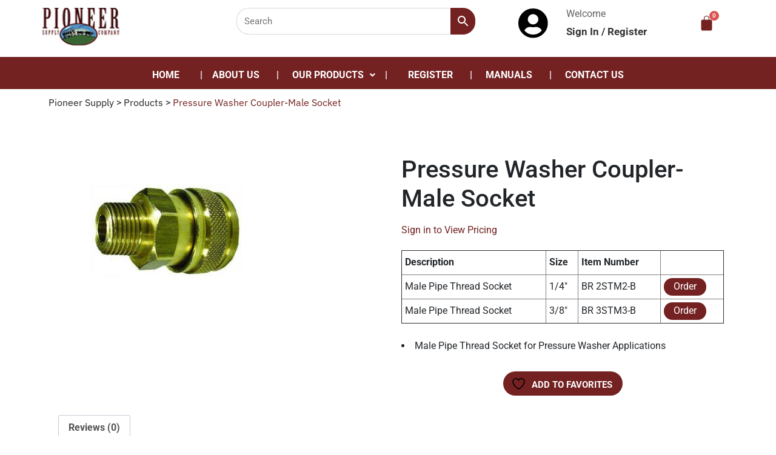

--- FILE ---
content_type: text/html; charset=UTF-8
request_url: https://pioneersupplyco.com/product/pressure-washer-coupler-male-socket/
body_size: 222262
content:
<!DOCTYPE html>
<html lang="en-US">
<head>
	<meta charset="UTF-8" />
	<meta name="viewport" content="width=device-width, initial-scale=1" />
	<link rel="profile" href="http://gmpg.org/xfn/11" />
	<link rel="pingback" href="https://pioneersupplyco.com/xmlrpc.php" />
					<script>document.documentElement.className = document.documentElement.className + ' yes-js js_active js'</script>
			<title>Pressure Washer Coupler-Male Socket &#8211; Pioneer Supply</title>
<meta name='robots' content='max-image-preview:large' />
<script>window._wca = window._wca || [];</script>
<link rel='dns-prefetch' href='//stats.wp.com' />
<link rel='dns-prefetch' href='//fonts.googleapis.com' />
<link rel="alternate" type="application/rss+xml" title="Pioneer Supply &raquo; Feed" href="https://pioneersupplyco.com/feed/" />
<link rel="alternate" type="application/rss+xml" title="Pioneer Supply &raquo; Comments Feed" href="https://pioneersupplyco.com/comments/feed/" />
<link rel="alternate" type="application/rss+xml" title="Pioneer Supply &raquo; Pressure Washer Coupler-Male Socket Comments Feed" href="https://pioneersupplyco.com/product/pressure-washer-coupler-male-socket/feed/" />
<link rel="alternate" title="oEmbed (JSON)" type="application/json+oembed" href="https://pioneersupplyco.com/wp-json/oembed/1.0/embed?url=https%3A%2F%2Fpioneersupplyco.com%2Fproduct%2Fpressure-washer-coupler-male-socket%2F" />
<link rel="alternate" title="oEmbed (XML)" type="text/xml+oembed" href="https://pioneersupplyco.com/wp-json/oembed/1.0/embed?url=https%3A%2F%2Fpioneersupplyco.com%2Fproduct%2Fpressure-washer-coupler-male-socket%2F&#038;format=xml" />
<style id='wp-img-auto-sizes-contain-inline-css' type='text/css'>
img:is([sizes=auto i],[sizes^="auto," i]){contain-intrinsic-size:3000px 1500px}
/*# sourceURL=wp-img-auto-sizes-contain-inline-css */
</style>
<link rel='stylesheet' id='wp-components-css' href='https://pioneersupplyco.com/wp-includes/css/dist/components/style.min.css?ver=6.9' type='text/css' media='all' />
<link rel='stylesheet' id='flexible-shipping-ups-blocks-integration-frontend-css' href='https://pioneersupplyco.com/wp-content/plugins/flexible-shipping-ups/build/point-selection-block-frontend.css?ver=1756491295' type='text/css' media='all' />
<link rel='stylesheet' id='flexible-shipping-ups-blocks-integration-editor-css' href='https://pioneersupplyco.com/wp-content/plugins/flexible-shipping-ups/build/point-selection-block.css?ver=1756491295' type='text/css' media='all' />
<link rel='stylesheet' id='hfe-widgets-style-css' href='https://pioneersupplyco.com/wp-content/plugins/header-footer-elementor/inc/widgets-css/frontend.css?ver=2.4.9' type='text/css' media='all' />
<link rel='stylesheet' id='premium-addons-css' href='https://pioneersupplyco.com/wp-content/plugins/premium-addons-for-elementor/assets/frontend/min-css/premium-addons.min.css?ver=4.11.30' type='text/css' media='all' />
<style id='wp-emoji-styles-inline-css' type='text/css'>

	img.wp-smiley, img.emoji {
		display: inline !important;
		border: none !important;
		box-shadow: none !important;
		height: 1em !important;
		width: 1em !important;
		margin: 0 0.07em !important;
		vertical-align: -0.1em !important;
		background: none !important;
		padding: 0 !important;
	}
/*# sourceURL=wp-emoji-styles-inline-css */
</style>
<link rel='stylesheet' id='wp-block-library-css' href='https://pioneersupplyco.com/wp-includes/css/dist/block-library/style.min.css?ver=6.9' type='text/css' media='all' />
<link rel='stylesheet' id='wc-blocks-style-css' href='https://pioneersupplyco.com/wp-content/plugins/woocommerce/assets/client/blocks/wc-blocks.css?ver=wc-10.1.3' type='text/css' media='all' />
<style id='global-styles-inline-css' type='text/css'>
:root{--wp--preset--aspect-ratio--square: 1;--wp--preset--aspect-ratio--4-3: 4/3;--wp--preset--aspect-ratio--3-4: 3/4;--wp--preset--aspect-ratio--3-2: 3/2;--wp--preset--aspect-ratio--2-3: 2/3;--wp--preset--aspect-ratio--16-9: 16/9;--wp--preset--aspect-ratio--9-16: 9/16;--wp--preset--color--black: #000000;--wp--preset--color--cyan-bluish-gray: #abb8c3;--wp--preset--color--white: #ffffff;--wp--preset--color--pale-pink: #f78da7;--wp--preset--color--vivid-red: #cf2e2e;--wp--preset--color--luminous-vivid-orange: #ff6900;--wp--preset--color--luminous-vivid-amber: #fcb900;--wp--preset--color--light-green-cyan: #7bdcb5;--wp--preset--color--vivid-green-cyan: #00d084;--wp--preset--color--pale-cyan-blue: #8ed1fc;--wp--preset--color--vivid-cyan-blue: #0693e3;--wp--preset--color--vivid-purple: #9b51e0;--wp--preset--gradient--vivid-cyan-blue-to-vivid-purple: linear-gradient(135deg,rgb(6,147,227) 0%,rgb(155,81,224) 100%);--wp--preset--gradient--light-green-cyan-to-vivid-green-cyan: linear-gradient(135deg,rgb(122,220,180) 0%,rgb(0,208,130) 100%);--wp--preset--gradient--luminous-vivid-amber-to-luminous-vivid-orange: linear-gradient(135deg,rgb(252,185,0) 0%,rgb(255,105,0) 100%);--wp--preset--gradient--luminous-vivid-orange-to-vivid-red: linear-gradient(135deg,rgb(255,105,0) 0%,rgb(207,46,46) 100%);--wp--preset--gradient--very-light-gray-to-cyan-bluish-gray: linear-gradient(135deg,rgb(238,238,238) 0%,rgb(169,184,195) 100%);--wp--preset--gradient--cool-to-warm-spectrum: linear-gradient(135deg,rgb(74,234,220) 0%,rgb(151,120,209) 20%,rgb(207,42,186) 40%,rgb(238,44,130) 60%,rgb(251,105,98) 80%,rgb(254,248,76) 100%);--wp--preset--gradient--blush-light-purple: linear-gradient(135deg,rgb(255,206,236) 0%,rgb(152,150,240) 100%);--wp--preset--gradient--blush-bordeaux: linear-gradient(135deg,rgb(254,205,165) 0%,rgb(254,45,45) 50%,rgb(107,0,62) 100%);--wp--preset--gradient--luminous-dusk: linear-gradient(135deg,rgb(255,203,112) 0%,rgb(199,81,192) 50%,rgb(65,88,208) 100%);--wp--preset--gradient--pale-ocean: linear-gradient(135deg,rgb(255,245,203) 0%,rgb(182,227,212) 50%,rgb(51,167,181) 100%);--wp--preset--gradient--electric-grass: linear-gradient(135deg,rgb(202,248,128) 0%,rgb(113,206,126) 100%);--wp--preset--gradient--midnight: linear-gradient(135deg,rgb(2,3,129) 0%,rgb(40,116,252) 100%);--wp--preset--font-size--small: 13px;--wp--preset--font-size--medium: 20px;--wp--preset--font-size--large: 36px;--wp--preset--font-size--x-large: 42px;--wp--preset--spacing--20: 0.44rem;--wp--preset--spacing--30: 0.67rem;--wp--preset--spacing--40: 1rem;--wp--preset--spacing--50: 1.5rem;--wp--preset--spacing--60: 2.25rem;--wp--preset--spacing--70: 3.38rem;--wp--preset--spacing--80: 5.06rem;--wp--preset--shadow--natural: 6px 6px 9px rgba(0, 0, 0, 0.2);--wp--preset--shadow--deep: 12px 12px 50px rgba(0, 0, 0, 0.4);--wp--preset--shadow--sharp: 6px 6px 0px rgba(0, 0, 0, 0.2);--wp--preset--shadow--outlined: 6px 6px 0px -3px rgb(255, 255, 255), 6px 6px rgb(0, 0, 0);--wp--preset--shadow--crisp: 6px 6px 0px rgb(0, 0, 0);}:where(.is-layout-flex){gap: 0.5em;}:where(.is-layout-grid){gap: 0.5em;}body .is-layout-flex{display: flex;}.is-layout-flex{flex-wrap: wrap;align-items: center;}.is-layout-flex > :is(*, div){margin: 0;}body .is-layout-grid{display: grid;}.is-layout-grid > :is(*, div){margin: 0;}:where(.wp-block-columns.is-layout-flex){gap: 2em;}:where(.wp-block-columns.is-layout-grid){gap: 2em;}:where(.wp-block-post-template.is-layout-flex){gap: 1.25em;}:where(.wp-block-post-template.is-layout-grid){gap: 1.25em;}.has-black-color{color: var(--wp--preset--color--black) !important;}.has-cyan-bluish-gray-color{color: var(--wp--preset--color--cyan-bluish-gray) !important;}.has-white-color{color: var(--wp--preset--color--white) !important;}.has-pale-pink-color{color: var(--wp--preset--color--pale-pink) !important;}.has-vivid-red-color{color: var(--wp--preset--color--vivid-red) !important;}.has-luminous-vivid-orange-color{color: var(--wp--preset--color--luminous-vivid-orange) !important;}.has-luminous-vivid-amber-color{color: var(--wp--preset--color--luminous-vivid-amber) !important;}.has-light-green-cyan-color{color: var(--wp--preset--color--light-green-cyan) !important;}.has-vivid-green-cyan-color{color: var(--wp--preset--color--vivid-green-cyan) !important;}.has-pale-cyan-blue-color{color: var(--wp--preset--color--pale-cyan-blue) !important;}.has-vivid-cyan-blue-color{color: var(--wp--preset--color--vivid-cyan-blue) !important;}.has-vivid-purple-color{color: var(--wp--preset--color--vivid-purple) !important;}.has-black-background-color{background-color: var(--wp--preset--color--black) !important;}.has-cyan-bluish-gray-background-color{background-color: var(--wp--preset--color--cyan-bluish-gray) !important;}.has-white-background-color{background-color: var(--wp--preset--color--white) !important;}.has-pale-pink-background-color{background-color: var(--wp--preset--color--pale-pink) !important;}.has-vivid-red-background-color{background-color: var(--wp--preset--color--vivid-red) !important;}.has-luminous-vivid-orange-background-color{background-color: var(--wp--preset--color--luminous-vivid-orange) !important;}.has-luminous-vivid-amber-background-color{background-color: var(--wp--preset--color--luminous-vivid-amber) !important;}.has-light-green-cyan-background-color{background-color: var(--wp--preset--color--light-green-cyan) !important;}.has-vivid-green-cyan-background-color{background-color: var(--wp--preset--color--vivid-green-cyan) !important;}.has-pale-cyan-blue-background-color{background-color: var(--wp--preset--color--pale-cyan-blue) !important;}.has-vivid-cyan-blue-background-color{background-color: var(--wp--preset--color--vivid-cyan-blue) !important;}.has-vivid-purple-background-color{background-color: var(--wp--preset--color--vivid-purple) !important;}.has-black-border-color{border-color: var(--wp--preset--color--black) !important;}.has-cyan-bluish-gray-border-color{border-color: var(--wp--preset--color--cyan-bluish-gray) !important;}.has-white-border-color{border-color: var(--wp--preset--color--white) !important;}.has-pale-pink-border-color{border-color: var(--wp--preset--color--pale-pink) !important;}.has-vivid-red-border-color{border-color: var(--wp--preset--color--vivid-red) !important;}.has-luminous-vivid-orange-border-color{border-color: var(--wp--preset--color--luminous-vivid-orange) !important;}.has-luminous-vivid-amber-border-color{border-color: var(--wp--preset--color--luminous-vivid-amber) !important;}.has-light-green-cyan-border-color{border-color: var(--wp--preset--color--light-green-cyan) !important;}.has-vivid-green-cyan-border-color{border-color: var(--wp--preset--color--vivid-green-cyan) !important;}.has-pale-cyan-blue-border-color{border-color: var(--wp--preset--color--pale-cyan-blue) !important;}.has-vivid-cyan-blue-border-color{border-color: var(--wp--preset--color--vivid-cyan-blue) !important;}.has-vivid-purple-border-color{border-color: var(--wp--preset--color--vivid-purple) !important;}.has-vivid-cyan-blue-to-vivid-purple-gradient-background{background: var(--wp--preset--gradient--vivid-cyan-blue-to-vivid-purple) !important;}.has-light-green-cyan-to-vivid-green-cyan-gradient-background{background: var(--wp--preset--gradient--light-green-cyan-to-vivid-green-cyan) !important;}.has-luminous-vivid-amber-to-luminous-vivid-orange-gradient-background{background: var(--wp--preset--gradient--luminous-vivid-amber-to-luminous-vivid-orange) !important;}.has-luminous-vivid-orange-to-vivid-red-gradient-background{background: var(--wp--preset--gradient--luminous-vivid-orange-to-vivid-red) !important;}.has-very-light-gray-to-cyan-bluish-gray-gradient-background{background: var(--wp--preset--gradient--very-light-gray-to-cyan-bluish-gray) !important;}.has-cool-to-warm-spectrum-gradient-background{background: var(--wp--preset--gradient--cool-to-warm-spectrum) !important;}.has-blush-light-purple-gradient-background{background: var(--wp--preset--gradient--blush-light-purple) !important;}.has-blush-bordeaux-gradient-background{background: var(--wp--preset--gradient--blush-bordeaux) !important;}.has-luminous-dusk-gradient-background{background: var(--wp--preset--gradient--luminous-dusk) !important;}.has-pale-ocean-gradient-background{background: var(--wp--preset--gradient--pale-ocean) !important;}.has-electric-grass-gradient-background{background: var(--wp--preset--gradient--electric-grass) !important;}.has-midnight-gradient-background{background: var(--wp--preset--gradient--midnight) !important;}.has-small-font-size{font-size: var(--wp--preset--font-size--small) !important;}.has-medium-font-size{font-size: var(--wp--preset--font-size--medium) !important;}.has-large-font-size{font-size: var(--wp--preset--font-size--large) !important;}.has-x-large-font-size{font-size: var(--wp--preset--font-size--x-large) !important;}
/*# sourceURL=global-styles-inline-css */
</style>

<style id='classic-theme-styles-inline-css' type='text/css'>
/*! This file is auto-generated */
.wp-block-button__link{color:#fff;background-color:#32373c;border-radius:9999px;box-shadow:none;text-decoration:none;padding:calc(.667em + 2px) calc(1.333em + 2px);font-size:1.125em}.wp-block-file__button{background:#32373c;color:#fff;text-decoration:none}
/*# sourceURL=/wp-includes/css/classic-themes.min.css */
</style>
<link rel='stylesheet' id='pvtfw-frontend-style-css' href='https://pioneersupplyco.com/wp-content/plugins/product-variant-table-for-woocommerce/public/css/pvtfw_frontend.css?ver=1.7.4' type='text/css' media='all' />
<link rel='stylesheet' id='fontello-style-css' href='https://pioneersupplyco.com/wp-content/plugins/product-variant-table-for-woocommerce/public/font/fontello.css?ver=1.7.4' type='text/css' media='all' />
<link rel='stylesheet' id='photoswipe-css' href='https://pioneersupplyco.com/wp-content/plugins/woocommerce/assets/css/photoswipe/photoswipe.min.css?ver=10.1.3' type='text/css' media='all' />
<link rel='stylesheet' id='photoswipe-default-skin-css' href='https://pioneersupplyco.com/wp-content/plugins/woocommerce/assets/css/photoswipe/default-skin/default-skin.min.css?ver=10.1.3' type='text/css' media='all' />
<link rel='stylesheet' id='woocommerce-layout-css' href='https://pioneersupplyco.com/wp-content/plugins/woocommerce/assets/css/woocommerce-layout.css?ver=10.1.3' type='text/css' media='all' />
<style id='woocommerce-layout-inline-css' type='text/css'>

	.infinite-scroll .woocommerce-pagination {
		display: none;
	}
/*# sourceURL=woocommerce-layout-inline-css */
</style>
<link rel='stylesheet' id='woocommerce-smallscreen-css' href='https://pioneersupplyco.com/wp-content/plugins/woocommerce/assets/css/woocommerce-smallscreen.css?ver=10.1.3' type='text/css' media='only screen and (max-width: 768px)' />
<link rel='stylesheet' id='woocommerce-general-css' href='https://pioneersupplyco.com/wp-content/plugins/woocommerce/assets/css/woocommerce.css?ver=10.1.3' type='text/css' media='all' />
<style id='woocommerce-inline-inline-css' type='text/css'>
.woocommerce form .form-row .required { visibility: visible; }
/*# sourceURL=woocommerce-inline-inline-css */
</style>
<link rel='stylesheet' id='aws-style-css' href='https://pioneersupplyco.com/wp-content/plugins/advanced-woo-search/assets/css/common.min.css?ver=3.52' type='text/css' media='all' />
<link rel='stylesheet' id='hfe-style-css' href='https://pioneersupplyco.com/wp-content/plugins/header-footer-elementor/assets/css/header-footer-elementor.css?ver=2.4.9' type='text/css' media='all' />
<link rel='stylesheet' id='elementor-icons-css' href='https://pioneersupplyco.com/wp-content/plugins/elementor/assets/lib/eicons/css/elementor-icons.min.css?ver=5.43.0' type='text/css' media='all' />
<style id='elementor-icons-inline-css' type='text/css'>

		.elementor-add-new-section .elementor-add-templately-promo-button{
            background-color: #5d4fff;
            background-image: url(https://pioneersupplyco.com/wp-content/plugins/essential-addons-for-elementor-lite/assets/admin/images/templately/logo-icon.svg);
            background-repeat: no-repeat;
            background-position: center center;
            position: relative;
        }
        
		.elementor-add-new-section .elementor-add-templately-promo-button > i{
            height: 12px;
        }
        
        body .elementor-add-new-section .elementor-add-section-area-button {
            margin-left: 0;
        }

		.elementor-add-new-section .elementor-add-templately-promo-button{
            background-color: #5d4fff;
            background-image: url(https://pioneersupplyco.com/wp-content/plugins/essential-addons-for-elementor-lite/assets/admin/images/templately/logo-icon.svg);
            background-repeat: no-repeat;
            background-position: center center;
            position: relative;
        }
        
		.elementor-add-new-section .elementor-add-templately-promo-button > i{
            height: 12px;
        }
        
        body .elementor-add-new-section .elementor-add-section-area-button {
            margin-left: 0;
        }
/*# sourceURL=elementor-icons-inline-css */
</style>
<link rel='stylesheet' id='elementor-frontend-css' href='https://pioneersupplyco.com/wp-content/plugins/elementor/assets/css/frontend.min.css?ver=3.31.3' type='text/css' media='all' />
<link rel='stylesheet' id='elementor-post-5-css' href='https://pioneersupplyco.com/wp-content/uploads/elementor/css/post-5.css?ver=1756491365' type='text/css' media='all' />
<link rel='stylesheet' id='elementor-post-296-css' href='https://pioneersupplyco.com/wp-content/uploads/elementor/css/post-296.css?ver=1756491365' type='text/css' media='all' />
<link rel='stylesheet' id='wpforms-smart-phone-field-css' href='https://pioneersupplyco.com/wp-content/plugins/wpforms/pro/assets/css/vendor/intl-tel-input.min.css?ver=17.0.3' type='text/css' media='all' />
<link rel='stylesheet' id='wpforms-full-css' href='https://pioneersupplyco.com/wp-content/plugins/wpforms/assets/css/wpforms-full.css?ver=1.6.1.2' type='text/css' media='all' />
<link rel='stylesheet' id='eael-general-css' href='https://pioneersupplyco.com/wp-content/plugins/essential-addons-for-elementor-lite/assets/front-end/css/view/general.min.css?ver=6.3.0' type='text/css' media='all' />
<link rel='stylesheet' id='eael-6983-css' href='https://pioneersupplyco.com/wp-content/uploads/essential-addons-elementor/eael-6983.css?ver=1653647652' type='text/css' media='all' />
<link rel='stylesheet' id='elementor-post-6983-css' href='https://pioneersupplyco.com/wp-content/uploads/elementor/css/post-6983.css?ver=1756491366' type='text/css' media='all' />
<link rel='stylesheet' id='jquery-selectBox-css' href='https://pioneersupplyco.com/wp-content/plugins/yith-woocommerce-wishlist/assets/css/jquery.selectBox.css?ver=1.2.0' type='text/css' media='all' />
<link rel='stylesheet' id='woocommerce_prettyPhoto_css-css' href='//pioneersupplyco.com/wp-content/plugins/woocommerce/assets/css/prettyPhoto.css?ver=3.1.6' type='text/css' media='all' />
<link rel='stylesheet' id='yith-wcwl-main-css' href='https://pioneersupplyco.com/wp-content/plugins/yith-woocommerce-wishlist/assets/css/style.css?ver=4.8.0' type='text/css' media='all' />
<style id='yith-wcwl-main-inline-css' type='text/css'>
 :root { --color-add-to-wishlist-background: #333333; --color-add-to-wishlist-text: #FFFFFF; --color-add-to-wishlist-border: #333333; --color-add-to-wishlist-background-hover: #333333; --color-add-to-wishlist-text-hover: #FFFFFF; --color-add-to-wishlist-border-hover: #333333; --rounded-corners-radius: 16px; --color-add-to-cart-background: #333333; --color-add-to-cart-text: #FFFFFF; --color-add-to-cart-border: #333333; --color-add-to-cart-background-hover: #4F4F4F; --color-add-to-cart-text-hover: #FFFFFF; --color-add-to-cart-border-hover: #4F4F4F; --add-to-cart-rounded-corners-radius: 16px; --color-button-style-1-background: #333333; --color-button-style-1-text: #FFFFFF; --color-button-style-1-border: #333333; --color-button-style-1-background-hover: #4F4F4F; --color-button-style-1-text-hover: #FFFFFF; --color-button-style-1-border-hover: #4F4F4F; --color-button-style-2-background: #333333; --color-button-style-2-text: #FFFFFF; --color-button-style-2-border: #333333; --color-button-style-2-background-hover: #4F4F4F; --color-button-style-2-text-hover: #FFFFFF; --color-button-style-2-border-hover: #4F4F4F; --color-wishlist-table-background: #FFFFFF; --color-wishlist-table-text: #6d6c6c; --color-wishlist-table-border: #FFFFFF; --color-headers-background: #F4F4F4; --color-share-button-color: #FFFFFF; --color-share-button-color-hover: #FFFFFF; --color-fb-button-background: #39599E; --color-fb-button-background-hover: #595A5A; --color-tw-button-background: #45AFE2; --color-tw-button-background-hover: #595A5A; --color-pr-button-background: #AB2E31; --color-pr-button-background-hover: #595A5A; --color-em-button-background: #FBB102; --color-em-button-background-hover: #595A5A; --color-wa-button-background: #00A901; --color-wa-button-background-hover: #595A5A; --feedback-duration: 3s } 
 :root { --color-add-to-wishlist-background: #333333; --color-add-to-wishlist-text: #FFFFFF; --color-add-to-wishlist-border: #333333; --color-add-to-wishlist-background-hover: #333333; --color-add-to-wishlist-text-hover: #FFFFFF; --color-add-to-wishlist-border-hover: #333333; --rounded-corners-radius: 16px; --color-add-to-cart-background: #333333; --color-add-to-cart-text: #FFFFFF; --color-add-to-cart-border: #333333; --color-add-to-cart-background-hover: #4F4F4F; --color-add-to-cart-text-hover: #FFFFFF; --color-add-to-cart-border-hover: #4F4F4F; --add-to-cart-rounded-corners-radius: 16px; --color-button-style-1-background: #333333; --color-button-style-1-text: #FFFFFF; --color-button-style-1-border: #333333; --color-button-style-1-background-hover: #4F4F4F; --color-button-style-1-text-hover: #FFFFFF; --color-button-style-1-border-hover: #4F4F4F; --color-button-style-2-background: #333333; --color-button-style-2-text: #FFFFFF; --color-button-style-2-border: #333333; --color-button-style-2-background-hover: #4F4F4F; --color-button-style-2-text-hover: #FFFFFF; --color-button-style-2-border-hover: #4F4F4F; --color-wishlist-table-background: #FFFFFF; --color-wishlist-table-text: #6d6c6c; --color-wishlist-table-border: #FFFFFF; --color-headers-background: #F4F4F4; --color-share-button-color: #FFFFFF; --color-share-button-color-hover: #FFFFFF; --color-fb-button-background: #39599E; --color-fb-button-background-hover: #595A5A; --color-tw-button-background: #45AFE2; --color-tw-button-background-hover: #595A5A; --color-pr-button-background: #AB2E31; --color-pr-button-background-hover: #595A5A; --color-em-button-background: #FBB102; --color-em-button-background-hover: #595A5A; --color-wa-button-background: #00A901; --color-wa-button-background-hover: #595A5A; --feedback-duration: 3s } 
/*# sourceURL=yith-wcwl-main-inline-css */
</style>
<link rel='stylesheet' id='brands-styles-css' href='https://pioneersupplyco.com/wp-content/plugins/woocommerce/assets/css/brands.css?ver=10.1.3' type='text/css' media='all' />
<link rel='stylesheet' id='lbofinancial-bootstrap-css' href='https://pioneersupplyco.com/wp-content/themes/handyman/css/bootstrap.css?ver=v3.3.5' type='text/css' media='screen' />
<link rel='stylesheet' id='lbofinancial-owl.carousel.min.css-css' href='https://pioneersupplyco.com/wp-content/themes/handyman/css/owl.carousel.min.css?ver=0.1' type='text/css' media='screen' />
<link rel='stylesheet' id='lbofinancial-owl.theme.default.min.css-css' href='https://pioneersupplyco.com/wp-content/themes/handyman/css/owl.theme.default.min.css?ver=0.1' type='text/css' media='screen' />
<link rel='stylesheet' id='font-awesome-css' href='https://pioneersupplyco.com/wp-content/plugins/elementor/assets/lib/font-awesome/css/font-awesome.min.css?ver=4.7.0' type='text/css' media='all' />
<style id='font-awesome-inline-css' type='text/css'>
[data-font="FontAwesome"]:before {font-family: 'FontAwesome' !important;content: attr(data-icon) !important;speak: none !important;font-weight: normal !important;font-variant: normal !important;text-transform: none !important;line-height: 1 !important;font-style: normal !important;-webkit-font-smoothing: antialiased !important;-moz-osx-font-smoothing: grayscale !important;}
/*# sourceURL=font-awesome-inline-css */
</style>
<link rel='stylesheet' id='fons-css' href='//fonts.googleapis.com/css?family=Merriweather%3A300%2C400%2C700%2C900%7COswald%3A200%2C300%2C400%2C500%2C600%2C700%7CRoboto%3A300%2C400%2C500%2C700%2C900&#038;display=swap&#038;ver=6.9' type='text/css' media='all' />
<link rel='stylesheet' id='lbofinancial-base-css' href='https://pioneersupplyco.com/wp-content/themes/handyman/style.css?ver=6.9' type='text/css' media='all' />
<link rel='stylesheet' id='tablepress-default-css' href='https://pioneersupplyco.com/wp-content/plugins/tablepress/css/build/default.css?ver=3.2.1' type='text/css' media='all' />
<link rel='stylesheet' id='hfe-elementor-icons-css' href='https://pioneersupplyco.com/wp-content/plugins/elementor/assets/lib/eicons/css/elementor-icons.min.css?ver=5.34.0' type='text/css' media='all' />
<link rel='stylesheet' id='hfe-icons-list-css' href='https://pioneersupplyco.com/wp-content/plugins/elementor/assets/css/widget-icon-list.min.css?ver=3.24.3' type='text/css' media='all' />
<link rel='stylesheet' id='hfe-social-icons-css' href='https://pioneersupplyco.com/wp-content/plugins/elementor/assets/css/widget-social-icons.min.css?ver=3.24.0' type='text/css' media='all' />
<link rel='stylesheet' id='hfe-social-share-icons-brands-css' href='https://pioneersupplyco.com/wp-content/plugins/elementor/assets/lib/font-awesome/css/brands.css?ver=5.15.3' type='text/css' media='all' />
<link rel='stylesheet' id='hfe-social-share-icons-fontawesome-css' href='https://pioneersupplyco.com/wp-content/plugins/elementor/assets/lib/font-awesome/css/fontawesome.css?ver=5.15.3' type='text/css' media='all' />
<link rel='stylesheet' id='hfe-nav-menu-icons-css' href='https://pioneersupplyco.com/wp-content/plugins/elementor/assets/lib/font-awesome/css/solid.css?ver=5.15.3' type='text/css' media='all' />
<link rel='stylesheet' id='ekit-widget-styles-css' href='https://pioneersupplyco.com/wp-content/plugins/elementskit-lite/widgets/init/assets/css/widget-styles.css?ver=3.6.1' type='text/css' media='all' />
<link rel='stylesheet' id='ekit-responsive-css' href='https://pioneersupplyco.com/wp-content/plugins/elementskit-lite/widgets/init/assets/css/responsive.css?ver=3.6.1' type='text/css' media='all' />
<link rel='stylesheet' id='elementor-gf-local-roboto-css' href='https://pioneersupplyco.com/wp-content/uploads/elementor/google-fonts/css/roboto.css?ver=1743687437' type='text/css' media='all' />
<link rel='stylesheet' id='elementor-gf-local-robotoslab-css' href='https://pioneersupplyco.com/wp-content/uploads/elementor/google-fonts/css/robotoslab.css?ver=1743687446' type='text/css' media='all' />
<link rel='stylesheet' id='elementor-gf-local-ibmplexsans-css' href='https://pioneersupplyco.com/wp-content/uploads/elementor/google-fonts/css/ibmplexsans.css?ver=1743687479' type='text/css' media='all' />
<link rel='stylesheet' id='elementor-gf-local-oswald-css' href='https://pioneersupplyco.com/wp-content/uploads/elementor/google-fonts/css/oswald.css?ver=1743687483' type='text/css' media='all' />
<link rel='stylesheet' id='elementor-icons-shared-0-css' href='https://pioneersupplyco.com/wp-content/plugins/elementor/assets/lib/font-awesome/css/fontawesome.min.css?ver=5.15.3' type='text/css' media='all' />
<link rel='stylesheet' id='elementor-icons-fa-solid-css' href='https://pioneersupplyco.com/wp-content/plugins/elementor/assets/lib/font-awesome/css/solid.min.css?ver=5.15.3' type='text/css' media='all' />
<link rel='stylesheet' id='elementor-icons-fa-regular-css' href='https://pioneersupplyco.com/wp-content/plugins/elementor/assets/lib/font-awesome/css/regular.min.css?ver=5.15.3' type='text/css' media='all' />
<script type="text/javascript" src="https://pioneersupplyco.com/wp-includes/js/jquery/jquery.min.js?ver=3.7.1" id="jquery-core-js"></script>
<script type="text/javascript" src="https://pioneersupplyco.com/wp-includes/js/jquery/jquery-migrate.min.js?ver=3.4.1" id="jquery-migrate-js"></script>
<script type="text/javascript" id="jquery-js-after">
/* <![CDATA[ */
!function($){"use strict";$(document).ready(function(){$(this).scrollTop()>100&&$(".hfe-scroll-to-top-wrap").removeClass("hfe-scroll-to-top-hide"),$(window).scroll(function(){$(this).scrollTop()<100?$(".hfe-scroll-to-top-wrap").fadeOut(300):$(".hfe-scroll-to-top-wrap").fadeIn(300)}),$(".hfe-scroll-to-top-wrap").on("click",function(){$("html, body").animate({scrollTop:0},300);return!1})})}(jQuery);
!function($){'use strict';$(document).ready(function(){var bar=$('.hfe-reading-progress-bar');if(!bar.length)return;$(window).on('scroll',function(){var s=$(window).scrollTop(),d=$(document).height()-$(window).height(),p=d? s/d*100:0;bar.css('width',p+'%')});});}(jQuery);
//# sourceURL=jquery-js-after
/* ]]> */
</script>
<script type="text/javascript" src="https://pioneersupplyco.com/wp-content/plugins/woocommerce/assets/js/jquery-blockui/jquery.blockUI.min.js?ver=2.7.0-wc.10.1.3" id="jquery-blockui-js" data-wp-strategy="defer"></script>
<script type="text/javascript" src="https://pioneersupplyco.com/wp-content/plugins/woocommerce/assets/js/js-cookie/js.cookie.min.js?ver=2.1.4-wc.10.1.3" id="js-cookie-js" data-wp-strategy="defer"></script>
<script type="text/javascript" id="wc-add-to-cart-js-extra">
/* <![CDATA[ */
var wc_add_to_cart_params = {"ajax_url":"/wp-admin/admin-ajax.php","wc_ajax_url":"/?wc-ajax=%%endpoint%%","i18n_view_cart":"View cart","cart_url":"https://pioneersupplyco.com/cart/","is_cart":"","cart_redirect_after_add":"no"};
//# sourceURL=wc-add-to-cart-js-extra
/* ]]> */
</script>
<script type="text/javascript" src="https://pioneersupplyco.com/wp-content/plugins/woocommerce/assets/js/frontend/add-to-cart.min.js?ver=10.1.3" id="wc-add-to-cart-js" defer="defer" data-wp-strategy="defer"></script>
<script type="text/javascript" src="https://pioneersupplyco.com/wp-content/plugins/woocommerce/assets/js/flexslider/jquery.flexslider.min.js?ver=2.7.2-wc.10.1.3" id="flexslider-js" defer="defer" data-wp-strategy="defer"></script>
<script type="text/javascript" src="https://pioneersupplyco.com/wp-content/plugins/woocommerce/assets/js/photoswipe/photoswipe.min.js?ver=4.1.1-wc.10.1.3" id="photoswipe-js" defer="defer" data-wp-strategy="defer"></script>
<script type="text/javascript" src="https://pioneersupplyco.com/wp-content/plugins/woocommerce/assets/js/photoswipe/photoswipe-ui-default.min.js?ver=4.1.1-wc.10.1.3" id="photoswipe-ui-default-js" defer="defer" data-wp-strategy="defer"></script>
<script type="text/javascript" id="wc-single-product-js-extra">
/* <![CDATA[ */
var wc_single_product_params = {"i18n_required_rating_text":"Please select a rating","i18n_rating_options":["1 of 5 stars","2 of 5 stars","3 of 5 stars","4 of 5 stars","5 of 5 stars"],"i18n_product_gallery_trigger_text":"View full-screen image gallery","review_rating_required":"yes","flexslider":{"rtl":false,"animation":"slide","smoothHeight":true,"directionNav":false,"controlNav":"thumbnails","slideshow":false,"animationSpeed":500,"animationLoop":false,"allowOneSlide":false},"zoom_enabled":"","zoom_options":[],"photoswipe_enabled":"1","photoswipe_options":{"shareEl":false,"closeOnScroll":false,"history":false,"hideAnimationDuration":0,"showAnimationDuration":0},"flexslider_enabled":"1"};
//# sourceURL=wc-single-product-js-extra
/* ]]> */
</script>
<script type="text/javascript" src="https://pioneersupplyco.com/wp-content/plugins/woocommerce/assets/js/frontend/single-product.min.js?ver=10.1.3" id="wc-single-product-js" defer="defer" data-wp-strategy="defer"></script>
<script type="text/javascript" id="WCPAY_ASSETS-js-extra">
/* <![CDATA[ */
var wcpayAssets = {"url":"https://pioneersupplyco.com/wp-content/plugins/woocommerce-payments/dist/"};
//# sourceURL=WCPAY_ASSETS-js-extra
/* ]]> */
</script>
<script type="text/javascript" src="https://stats.wp.com/s-202606.js" id="woocommerce-analytics-js" defer="defer" data-wp-strategy="defer"></script>
<link rel="https://api.w.org/" href="https://pioneersupplyco.com/wp-json/" /><link rel="alternate" title="JSON" type="application/json" href="https://pioneersupplyco.com/wp-json/wp/v2/product/8415" /><link rel="EditURI" type="application/rsd+xml" title="RSD" href="https://pioneersupplyco.com/xmlrpc.php?rsd" />
<link rel="canonical" href="https://pioneersupplyco.com/product/pressure-washer-coupler-male-socket/" />
<link rel='shortlink' href='https://pioneersupplyco.com/?p=8415' />
<script>  var el_i13_login_captcha=null; var el_i13_register_captcha=null; </script>	<style>img#wpstats{display:none}</style>
			<noscript><style>.woocommerce-product-gallery{ opacity: 1 !important; }</style></noscript>
	<meta name="generator" content="Elementor 3.31.3; features: additional_custom_breakpoints; settings: css_print_method-external, google_font-enabled, font_display-auto">
			<style>
				.e-con.e-parent:nth-of-type(n+4):not(.e-lazyloaded):not(.e-no-lazyload),
				.e-con.e-parent:nth-of-type(n+4):not(.e-lazyloaded):not(.e-no-lazyload) * {
					background-image: none !important;
				}
				@media screen and (max-height: 1024px) {
					.e-con.e-parent:nth-of-type(n+3):not(.e-lazyloaded):not(.e-no-lazyload),
					.e-con.e-parent:nth-of-type(n+3):not(.e-lazyloaded):not(.e-no-lazyload) * {
						background-image: none !important;
					}
				}
				@media screen and (max-height: 640px) {
					.e-con.e-parent:nth-of-type(n+2):not(.e-lazyloaded):not(.e-no-lazyload),
					.e-con.e-parent:nth-of-type(n+2):not(.e-lazyloaded):not(.e-no-lazyload) * {
						background-image: none !important;
					}
				}
			</style>
			<link rel="icon" href="https://pioneersupplyco.com/wp-content/uploads/2022/01/favicon.png" sizes="32x32" />
<link rel="icon" href="https://pioneersupplyco.com/wp-content/uploads/2022/01/favicon.png" sizes="192x192" />
<link rel="apple-touch-icon" href="https://pioneersupplyco.com/wp-content/uploads/2022/01/favicon.png" />
<meta name="msapplication-TileImage" content="https://pioneersupplyco.com/wp-content/uploads/2022/01/favicon.png" />
		<style type="text/css" id="wp-custom-css">
			.shipping-heading h5 { font-size:18px; padding-top:10px; font-style: italic; font-weight:600; }
.woocommerce table.my_account_orders .button { margin-left: 10px; }
#menu-1-c728673 .sub-arrow i::before{content: "\f054"!important;}
.elementor-11 .elementor-element.elementor-element-c728673 ul.sub-menu{width: 250px;
left: 250px;
top: -1px;}
#menu-1-c728673 li.menu-item { width:100%!important; }
#elementor-panel-state-loading {
  display: none !important;
}
.footer-form div.wpforms-container-full .wpforms-form .wpforms-field-limit-text { color:#fff!important; }
#order_review_heading { padding-top:25px; }
#add_payment_method #payment ul.payment_methods, .woocommerce-cart #payment ul.payment_methods, .woocommerce-checkout #payment ul.payment_methods { display:none; }
.elementor-11 .elementor-element.elementor-element-571ebcb .slick-dots {
	bottom: 180px;
}
span.woocommerce-Price-amount.amount {
    color: #0b0068;
}
h2.elementor-heading-title.elementor-size-default a {
    text-decoration: none;
}
.elementor-11 .elementor-element.elementor-element-571ebcb .uc_more_btn {
    padding: 7px 25px 8px 25px;
    border-radius: 50px;
    background-color: #732121;
    color: #ffffff;
    margin-top: 20px;
    border-style: solid;
    border-width: 1px 1px 1px 1px;
    border-color: #732121;
    font-size: 14px;
}
.error404 .box-holder-inner h3 {
    text-align:center;
}
.elementor-19 .elementor-element.elementor-element-24c5301 .ekit_wpForms_container .wpforms-field input:not([type=radio]):not([type=checkbox]):not([type=submit]):not([type=button]):not([type=image]):not([type=file]), .elementor-19 .elementor-element.elementor-element-24c5301 .ekit_wpForms_container .wpforms-field select {
    width: 100px;
}
#handy a{
	color: #f7941e
}
/*Shop*/
.category a
{
	color:#3F3F3F;
	text-decoration:none;
}
.woocommerce ul.products li.product .price {
    color: #0b0068;
    display: block;
    font-weight: 400;
    margin-bottom: .5em;
    font-size: .857em;
}
a.btn.default-btn {
    margin-top: 1em;
    font-family: "Roboto", Sans-serif;
    font-size: 14px;
    font-weight: bold;
    text-transform: uppercase;
    fill: #FFFFFF;
    color: #FFFFFF;
    background-color: #732121;
    /* border-radius: 50px 50px 50px 50px; */
    padding: 11px 26px 10px 26px;
}
.woocommerce #respond input#submit.alt, .woocommerce a.button.alt, .woocommerce button.button.alt, .woocommerce input.button.alt {
    background-color: #732121;
    color: #fff;
    -webkit-font-smoothing: antialiased;
}
td.product-name a {
    color: #000;
}
.woocommerce #respond input#submit, .woocommerce a.button, .woocommerce button.button, .woocommerce input.button {
    color: #fff;
    background-color: #732121;
}

.woocommerce #respond input#submit.disabled:hover, .woocommerce #respond input#submit:disabled:hover, .woocommerce #respond input#submit:disabled[disabled]:hover, .woocommerce a.button.disabled:hover, .woocommerce a.button:disabled:hover, .woocommerce a.button:disabled[disabled]:hover, .woocommerce button.button.disabled:hover, .woocommerce button.button:disabled:hover, .woocommerce button.button:disabled[disabled]:hover, .woocommerce input.button.disabled:hover, .woocommerce input.button:disabled:hover, .woocommerce input.button:disabled[disabled]:hover {
    color: inherit;
    background-color: #732121;
}
.woocommerce #content table.cart td.actions .input-text, .woocommerce table.cart td.actions .input-text, .woocommerce-page #content table.cart td.actions .input-text, .woocommerce-page table.cart td.actions .input-text {
    width: 110px;
}
.woocommerce-message {
    border-top-color: #732121;
}
.woocommerce #respond input#submit:hover, .woocommerce a.button:hover, .woocommerce button.button:hover, .woocommerce input.button:hover {
    background-color: #732121;
    text-decoration: none;
    background-image: none;
    color: #fff;
}
.woocommerce-message::before {
    content: "\e015";
    color: #732121;
}
a.button.wc-forward {
    background-color: #732121;
    color: #fff;
}
.woocommerce #respond input#submit.alt:hover, .woocommerce a.button.alt:hover, .woocommerce button.button.alt:hover, .woocommerce input.button.alt:hover {
    background-color: #732121;
    color: #fff;
}
.woocommerce ul.products li.product a img {
    width: auto;
    height: auto;
    display: block;
    margin: 0 0 1em;
    box-shadow: none;
}
.holder.e-commerce {
    margin-top: 5%;
}
.woocommerce ul.products li.product .woocommerce-loop-category__title, .woocommerce ul.products li.product .woocommerce-loop-product__title, .woocommerce ul.products li.product h3 {
    padding: .5em 0;
    margin: 0;
    font-size: 20px;
    color: #0b0068;
}
.woocommerce ul.products li.product .button {
    margin-top: 1em;
    font-family: "Roboto", Sans-serif;
    font-size: 14px;
    font-weight: bold;
    text-transform: uppercase;
    fill: #FFFFFF;
    color: #FFFFFF;
    background-color: #732121;
    border-radius: 50px 50px 50px 50px;
    padding: 14px 38px 14px 38px;
}
.woocommerce .star-rating::before {
    content: "\73\73\73\73\73";
    color: #732121;
    float: left;
    top: 0;
    left: 0;
    position: absolute;
}
.stars a
{
	color: #e99c3c;
}
.woocommerce div.product div.images img {
    display: block;
    width: auto;
    height: auto;
    box-shadow: none;
}
.posted_in a {
    color: #732121;
    text-decoration: none;
    background-color: transparent;
    -webkit-text-decoration-skip: objects;
}
input#submit {
    margin-top: 1em;
    font-family: "Roboto", Sans-serif;
    font-size: 14px;
    font-weight: bold;
    text-transform: uppercase;
    fill: #FFFFFF;
    color: #FFFFFF !important;
    background-color: #732121 !important;
    border-radius: 50px 50px 50px 50px;
    padding: 11px 26px 10px 26px;
}
.woocommerce-info {
    border-top-color: #0b0068;
}
.woocommerce-info::before {
    color: #732121;
}
a.button.wc-backward {
    margin-top: 1em;
    font-family: "Roboto", Sans-serif;
    font-size: 14px;
    font-weight: bold;
    text-transform: uppercase;
    fill: #FFFFFF;
    color: #FFFFFF !important;
    background-color: #732121 !important;
    border-radius: 50px 50px 50px 50px;
    padding: 11px 26px 10px 26px;
}
.post-content {
    margin: 5% 0%;
}









/*Custom css*/
.my-shape{
position: absolute;
right: 0;
left: 0;
bottom: 0px;
z-index:9;
}
.elementor-11 .elementor-element.elementor-element-a6657b7 a.carousel-next, .elementor-11 .elementor-element.elementor-element-a6657b7 a.carousel-prev {
    background-color: #FFFFFF;
    box-shadow: 0px 0px 30px 0px rgb(0 0 0 / 20%);
    padding: 23px;
}

/*mail chimp*/

.elementor-element.elementor-element-499a745.elementor-widget.elementor-widget-shortcode {
    margin: 0% 28%;
}
.footer-news .input-group {
    border-radius: 50px;
    border: 2px solid #fff;
    padding: 2px;
    background-color: #fff;
}
.footer-news input {
    font-size: 15px;
    color: #fff;
    background-color: transparent !important;
    box-shadow: none !important;
    border: none;
}
.input-group-append {
    margin-left: -1px;
    background-color: #f7941e;
    border-radius: 50px;
    padding: 8px 38px;
}
input.form-control {
    padding-left: 26px;
    font-size: 20px;
	  font-family: 'Oswald';
    font-weight: normal;
}
.footer-news input {
    font-size: 17px;
    color: #fff;
    background-color: transparent !important;
    box-shadow: none !important;
    border: none;
    font-family: 'Oswald';
    font-weight: bold;
}
input.form-control {
    font-size: font-weight;
    font-size: 17px;
    font-weight: 400;
    font-family: IBM Plex 'IBM Plex Sans';
    font-family: IBM plex sans-serif;
}
.mc4wp-alert.mc4wp-notice {
    color: #fff;
}
.box-holder-inner {
    margin: 5% 0%;
}
.slick-prev::before {
	display:none;
}
.uc_more_btn {
	text-transform: uppercase;
	font-weight: bold;
}


.slide__content--headings {
	text-align: left !important;
	color: #FFF;
}
button#wpforms-submit-558 {
    font-family: "Roboto", Sans-serif;
    font-size: 18px;
    font-weight: bold;
    text-transform: uppercase;
    fill: #FFFFFF;
    color: #FFFFFF;
    background-color: #732121;
    border-radius: 50px 50px 50px 50px;
    padding: 12px 25px 12px 25px;
}
.woocommerce .col-1 { max-width:100%; }
.woocommerce .col-2 { max-width:100%; }
.woocommerce-input-wrapper {
 width: 100%;
}

a.added_to_cart.wc-forward {
   color: #0b0068;
}
.woocommerce-info {
    border-top-color: #732121;
}
.wpforms-confirmation-container-full, div[submit-success] > .wpforms-confirmation-container-full:not(.wpforms-redirection-message) {
    background: #732121;
    border: 1px solid #732121;
    color: #fff;
}



/*Responsive*/
@media screen and (max-width: 3840px) {
	.elementor-11 .elementor-element.elementor-element-571ebcb .slide__content {
	max-width: 1000px;
	padding: 6% 10% 10% 1%;
	background-color: rgba(0, 0, 0, 0);
}
}

@media screen and (max-width: 1920px) {
	.elementor-11 .elementor-element.elementor-element-571ebcb .slide__content {
	max-width: 1000px;
	padding: 0% 20% 10% 0%;
	background-color: rgba(0, 0, 0, 0);
}
}

@media screen and (max-width: 1024px) {
	.page-title {
font-size: 30px;
}
.elementor-11 .elementor-element.elementor-element-a6657b7 a.carousel-next, .elementor-11 .elementor-element.elementor-element-a6657b7 a.carousel-prev {
    background-color: #FFFFFF;
    box-shadow: 0px 0px 30px 0px rgb(0 0 0 / 20%);
    padding: 10px;
    top: 46%;
}
.product-name{
		font-size:20px !important;
	}
	.elementor-195 .elementor-element.elementor-element-c59b283 .elementor-heading-title {
    color: #282828;
    font-family: "Oswald", Sans-serif;
    font-size: 20px !important;
    font-weight: bold;
}
.elementor-183 .elementor-element.elementor-element-c59b283 .elementor-heading-title {
    color: #282828;
    font-family: "Oswald", Sans-serif;
    font-size: 20px !important;
    font-weight: bold;
}
.elementor-183 .elementor-element.elementor-element-f55baa5 {
    text-align: left;
    color: #282828;
    font-family: "IBM Plex Sans", Sans-serif;
    font-size: 16px !important;
    font-weight: normal;
    line-height: 1.8em;
}
.elementor-193 .elementor-element.elementor-element-c59b283 .elementor-heading-title {
    color: #282828;
    font-family: "Oswald", Sans-serif;
    font-size: 20px !important;
    font-weight: bold;
    line-height: 1.6em;
}
.elementor-193 .elementor-element.elementor-element-f55baa5 {
    text-align: left;
    color: #282828;
    font-family: "IBM Plex Sans", Sans-serif;
    font-size: 16px !important;
    font-weight: normal;
    line-height: 1.8em;
    padding-bottom: 14px;
}
	.elementor-11 .elementor-element.elementor-element-571ebcb .slide__content {
	max-width: 1000px;
	padding: 0% 20% 10% 10%;
	background-color: rgba(0, 0, 0, 0);
}
}


@media screen and (max-width: 1023px) {
.footer-news input {
	font-size: 14px;
	color: #fff;
	background-color: transparent !important;
	box-shadow: none !important;
	border: none;
	font-family: 'Oswald';
	font-weight: bold;
}
.elementor-11 .elementor-element.elementor-element-571ebcb .slick-dots {
	bottom: 40px;
}
}


@media screen and (max-width: 767px) {
.elementor-11 .elementor-element.elementor-element-3a1b58e > .elementor-widget-container {
    padding: 66px 0px 65px 0px;
}
	.elementor-11 .elementor-element.elementor-element-c728673 ul.sub-menu{display:none!important;}
	#menu-1-c728673 .sub-arrow{display:none!important;}
}


@media screen and (max-width: 736px) {
	.elementor-11 .elementor-element.elementor-element-a6657b7 a.carousel-next, .elementor-11 .elementor-element.elementor-element-a6657b7 a.carousel-prev {
    background-color: #FFFFFF;
    box-shadow: 0px 0px 30px 0px rgb(0 0 0 / 20%);
    padding: 10px;
    top: 46%;
}
	.input-group-append {
    margin-left: -1px;
    background-color: #f7941e;
    border-radius: 50px;
    padding: 0px 0px;
}
.footer-news input {
    font-size: 12px;
    color: #fff;
    background-color: transparent !important;
    box-shadow: none !important;
    border: none;
    font-family: 'Oswald';
    font-weight: bold;
}
input.form-control {
    font-size: font-weight;
    font-size: 12px;
    font-weight: 400;
    font-family: IBM Plex 'IBM Plex Sans';
    font-family: IBM plex sans-serif;
}
	.elementor-11 .elementor-element.elementor-element-f12e65d > .elementor-widget-container {
padding: 6% 0% 12% 0%;
}
	.elementor-11 .elementor-element.elementor-element-5afe6a2 > .elementor-widget-container {
    padding: 41px 0px 28px 0px;
}
}



@media screen and (max-width: 667px){
.elementor-11 .elementor-element.elementor-element-f12e65d > .elementor-widget-container {
padding: 6% 0% 13% 0%;
}
	.elementor-11 .elementor-element.elementor-element-3a1b58e > .elementor-widget-container {
    padding: 52px 0px 66px 0px;
}
	.elementor-11 .elementor-element.elementor-element-5afe6a2 > .elementor-widget-container {
    padding: 35px 0px 28px 0px;
}
}



@media screen and (max-width: 480px) {
.page-title {
	font-size: 25px;
}
	.elementor-element.elementor-element-499a745.elementor-widget.elementor-widget-shortcode {
	margin: 0% 22%;
}
	.elementor-11 .elementor-element.elementor-element-f12e65d > .elementor-widget-container {
padding: 6% 0% 20% 0%;
}
	.elementor-11 .elementor-element.elementor-element-3a1b58e > .elementor-widget-container {
    padding: 33px 0px 29px 0px;
}
	.elementor-11 .elementor-element.elementor-element-5afe6a2 > .elementor-widget-container {
    padding: 26px 0px 7px 0px;
}
	.elementor-11 .elementor-element.elementor-element-571ebcb .uc_more_btn {
    padding: 6px 23px 6px 23px;
    border-radius: 50px;
    background-color: #732121;
    color: #ffffff;
    margin-top: 20px;
    border-style: solid;
    border-width: 1px 1px 1px 1px;
    border-color: #732121;
    font-size: 14px;
}
}


@media screen and (max-width: 375px){
.elementor-11 .elementor-element.elementor-element-f12e65d > .elementor-widget-container {
padding: 13px 0px 34px 0px;
}
	.elementor-11 .elementor-element.elementor-element-3a1b58e > .elementor-widget-container {
    padding: 33px 0px 22px 0px;
}
	.elementor-11 .elementor-element.elementor-element-5afe6a2 > .elementor-widget-container {
    padding: 23px 0px 7px 0px;
}
}


@media screen and (max-width: 320px){
.elementor-11 .elementor-element.elementor-element-f12e65d > .elementor-widget-container {
    padding: 11px 0px 1px 0px;
}
	.elementor-11 .elementor-element.elementor-element-3a1b58e > .elementor-widget-container {
    padding: 14px 0px 11px 0px;
}
	.elementor-11 .elementor-element.elementor-element-5afe6a2 > .elementor-widget-container {
    padding: 17px 0px 7px 0px;
}
	.elementor-11 .elementor-element.elementor-element-3a0f0a9 > .elementor-widget-container {
    padding: 16% 0% 16% 0%;
}
}		</style>
		<link rel='stylesheet' id='widget-image-css' href='https://pioneersupplyco.com/wp-content/plugins/elementor/assets/css/widget-image.min.css?ver=3.31.3' type='text/css' media='all' />
<link rel='stylesheet' id='widget-heading-css' href='https://pioneersupplyco.com/wp-content/plugins/elementor/assets/css/widget-heading.min.css?ver=3.31.3' type='text/css' media='all' />
<link rel='stylesheet' id='widget-icon-box-css' href='https://pioneersupplyco.com/wp-content/plugins/elementor/assets/css/widget-icon-box.min.css?ver=3.31.3' type='text/css' media='all' />
<link rel='stylesheet' id='widget-divider-css' href='https://pioneersupplyco.com/wp-content/plugins/elementor/assets/css/widget-divider.min.css?ver=3.31.3' type='text/css' media='all' />
<link rel='stylesheet' id='elementor-icons-ekiticons-css' href='https://pioneersupplyco.com/wp-content/plugins/elementskit-lite/modules/elementskit-icon-pack/assets/css/ekiticons.css?ver=3.6.1' type='text/css' media='all' />
</head>

<body class="wp-singular product-template-default single single-product postid-8415 wp-theme-handyman theme-handyman pvt_loaded woocommerce woocommerce-page woocommerce-no-js ehf-header ehf-footer ehf-template-handyman ehf-stylesheet-handyman elementor-default elementor-kit-5">
<div id="page" class="hfeed site">

		<header id="masthead" itemscope="itemscope" itemtype="https://schema.org/WPHeader">
			<p class="main-title bhf-hidden" itemprop="headline"><a href="https://pioneersupplyco.com" title="Pioneer Supply" rel="home">Pioneer Supply</a></p>
					<div data-elementor-type="wp-post" data-elementor-id="296" class="elementor elementor-296">
						<section class="elementor-section elementor-top-section elementor-element elementor-element-843b67d elementor-hidden-mobile elementor-section-boxed elementor-section-height-default elementor-section-height-default" data-id="843b67d" data-element_type="section" data-settings="{&quot;background_background&quot;:&quot;classic&quot;}">
						<div class="elementor-container elementor-column-gap-no">
					<div class="elementor-column elementor-col-25 elementor-top-column elementor-element elementor-element-e4757b5" data-id="e4757b5" data-element_type="column">
			<div class="elementor-widget-wrap elementor-element-populated">
						<div class="elementor-element elementor-element-806cfc4 elementor-widget elementor-widget-image" data-id="806cfc4" data-element_type="widget" data-widget_type="image.default">
				<div class="elementor-widget-container">
																<a href="https://pioneersupplyco.com/">
							<img width="127" height="62" src="https://pioneersupplyco.com/wp-content/uploads/2021/08/logo-5.png" class="attachment-full size-full wp-image-6706" alt="" />								</a>
															</div>
				</div>
					</div>
		</div>
				<div class="elementor-column elementor-col-25 elementor-top-column elementor-element elementor-element-8bb6885" data-id="8bb6885" data-element_type="column">
			<div class="elementor-widget-wrap elementor-element-populated">
						<div class="elementor-element elementor-element-38fa3f2 elementor-widget elementor-widget-shortcode" data-id="38fa3f2" data-element_type="widget" data-widget_type="shortcode.default">
				<div class="elementor-widget-container">
							<div class="elementor-shortcode"><div class="aws-container" data-url="/?wc-ajax=aws_action" data-siteurl="https://pioneersupplyco.com" data-lang="" data-show-loader="true" data-show-more="true" data-show-page="true" data-ajax-search="true" data-show-clear="true" data-mobile-screen="false" data-use-analytics="false" data-min-chars="1" data-buttons-order="2" data-timeout="300" data-is-mobile="false" data-page-id="8415" data-tax="" ><form class="aws-search-form" action="https://pioneersupplyco.com/" method="get" role="search" ><div class="aws-wrapper"><label class="aws-search-label" for="6980a7a24f11e">Search</label><input type="search" name="s" id="6980a7a24f11e" value="" class="aws-search-field" placeholder="Search" autocomplete="off" /><input type="hidden" name="post_type" value="product"><input type="hidden" name="type_aws" value="true"><div class="aws-search-clear"><span>×</span></div><div class="aws-loader"></div></div><div class="aws-search-btn aws-form-btn"><span class="aws-search-btn_icon"><svg focusable="false" xmlns="http://www.w3.org/2000/svg" viewBox="0 0 24 24" width="24px"><path d="M15.5 14h-.79l-.28-.27C15.41 12.59 16 11.11 16 9.5 16 5.91 13.09 3 9.5 3S3 5.91 3 9.5 5.91 16 9.5 16c1.61 0 3.09-.59 4.23-1.57l.27.28v.79l5 4.99L20.49 19l-4.99-5zm-6 0C7.01 14 5 11.99 5 9.5S7.01 5 9.5 5 14 7.01 14 9.5 11.99 14 9.5 14z"></path></svg></span></div></form></div></div>
						</div>
				</div>
					</div>
		</div>
				<div class="elementor-column elementor-col-25 elementor-top-column elementor-element elementor-element-de97a55" data-id="de97a55" data-element_type="column">
			<div class="elementor-widget-wrap elementor-element-populated">
						<section class="elementor-section elementor-inner-section elementor-element elementor-element-edebe1c elementor-section-boxed elementor-section-height-default elementor-section-height-default" data-id="edebe1c" data-element_type="section">
						<div class="elementor-container elementor-column-gap-default">
					<div class="elementor-column elementor-col-50 elementor-inner-column elementor-element elementor-element-f7c7a3d" data-id="f7c7a3d" data-element_type="column">
			<div class="elementor-widget-wrap elementor-element-populated">
						<div class="elementor-element elementor-element-e1aa20f elementor-view-default elementor-widget elementor-widget-icon" data-id="e1aa20f" data-element_type="widget" data-widget_type="icon.default">
				<div class="elementor-widget-container">
							<div class="elementor-icon-wrapper">
			<div class="elementor-icon">
			<i aria-hidden="true" class="fas fa-user-circle"></i>			</div>
		</div>
						</div>
				</div>
					</div>
		</div>
				<div class="elementor-column elementor-col-50 elementor-inner-column elementor-element elementor-element-6f7111c" data-id="6f7111c" data-element_type="column">
			<div class="elementor-widget-wrap elementor-element-populated">
						<div class="elementor-element elementor-element-d592aee elementor-widget elementor-widget-shortcode" data-id="d592aee" data-element_type="widget" data-widget_type="shortcode.default">
				<div class="elementor-widget-container">
							<div class="elementor-shortcode"><h3 class="login_heading1"><span>Welcome</span></h3>
<p class="login_heading2"><a href="https://pioneersupplyco.com/my-account/">Sign In </a> / <a href="https://pioneersupplyco.com/my-account/">Register</a></p>
</div>
						</div>
				</div>
					</div>
		</div>
					</div>
		</section>
					</div>
		</div>
				<div class="elementor-column elementor-col-25 elementor-top-column elementor-element elementor-element-3707bca" data-id="3707bca" data-element_type="column">
			<div class="elementor-widget-wrap elementor-element-populated">
						<div class="elementor-element elementor-element-ed3e030 toggle-icon--bag-solid elementor-align-center elementor-mobile-align-center hfe-menu-cart--items-indicator-bubble elementor-widget elementor-widget-hfe-cart" data-id="ed3e030" data-element_type="widget" data-settings="{&quot;align&quot;:&quot;center&quot;,&quot;align_mobile&quot;:&quot;center&quot;,&quot;toggle_button_padding_mobile&quot;:{&quot;unit&quot;:&quot;px&quot;,&quot;top&quot;:&quot;0&quot;,&quot;right&quot;:&quot;0&quot;,&quot;bottom&quot;:&quot;0&quot;,&quot;left&quot;:&quot;0&quot;,&quot;isLinked&quot;:false},&quot;toggle_button_padding&quot;:{&quot;unit&quot;:&quot;px&quot;,&quot;top&quot;:&quot;&quot;,&quot;right&quot;:&quot;&quot;,&quot;bottom&quot;:&quot;&quot;,&quot;left&quot;:&quot;&quot;,&quot;isLinked&quot;:true},&quot;toggle_button_padding_tablet&quot;:{&quot;unit&quot;:&quot;px&quot;,&quot;top&quot;:&quot;&quot;,&quot;right&quot;:&quot;&quot;,&quot;bottom&quot;:&quot;&quot;,&quot;left&quot;:&quot;&quot;,&quot;isLinked&quot;:true}}" data-widget_type="hfe-cart.default">
				<div class="elementor-widget-container">
					
		<div class="hfe-masthead-custom-menu-items woocommerce-custom-menu-item">
			<div id="hfe-site-header-cart" class="hfe-site-header-cart hfe-menu-cart-with-border">
				<div class="hfe-site-header-cart-li current-menu-item">
									<div class="hfe-menu-cart__toggle hfe-button-wrapper elementor-widget-button">
						<a id="hfe-menu-cart__toggle_button" href="https://pioneersupplyco.com/cart/" class="elementor-button hfe-cart-container" aria-label="Cart">
															<span class="elementor-button-text hfe-subtotal">
									<span class="woocommerce-Price-amount amount"><span class="woocommerce-Price-currencySymbol">&#036;</span>0.00</span>								</span>
														<span class="elementor-button-icon" data-counter="0">
								<i class="eicon" aria-hidden="true"></i>
							</span>
						</a>	
					</div>
				            
				</div>
			</div>
		</div> 
						</div>
				</div>
					</div>
		</div>
					</div>
		</section>
				<section class="elementor-section elementor-top-section elementor-element elementor-element-be295ab elementor-hidden-mobile elementor-section-boxed elementor-section-height-default elementor-section-height-default" data-id="be295ab" data-element_type="section" data-settings="{&quot;background_background&quot;:&quot;classic&quot;}">
						<div class="elementor-container elementor-column-gap-no">
					<div class="elementor-column elementor-col-100 elementor-top-column elementor-element elementor-element-8cb4ff1" data-id="8cb4ff1" data-element_type="column">
			<div class="elementor-widget-wrap elementor-element-populated">
						<div class="elementor-element elementor-element-ffd1609 hfe-nav-menu__align-center hfe-nav-menu__breakpoint-none mainnav hfe-submenu-icon-arrow hfe-submenu-animation-none hfe-link-redirect-child elementor-widget elementor-widget-navigation-menu" data-id="ffd1609" data-element_type="widget" data-settings="{&quot;padding_horizontal_menu_item_tablet&quot;:{&quot;unit&quot;:&quot;px&quot;,&quot;size&quot;:9,&quot;sizes&quot;:[]},&quot;menu_space_between_tablet&quot;:{&quot;unit&quot;:&quot;px&quot;,&quot;size&quot;:0,&quot;sizes&quot;:[]},&quot;padding_horizontal_menu_item&quot;:{&quot;unit&quot;:&quot;px&quot;,&quot;size&quot;:27,&quot;sizes&quot;:[]},&quot;padding_horizontal_menu_item_mobile&quot;:{&quot;unit&quot;:&quot;px&quot;,&quot;size&quot;:&quot;&quot;,&quot;sizes&quot;:[]},&quot;padding_vertical_menu_item&quot;:{&quot;unit&quot;:&quot;px&quot;,&quot;size&quot;:15,&quot;sizes&quot;:[]},&quot;padding_vertical_menu_item_tablet&quot;:{&quot;unit&quot;:&quot;px&quot;,&quot;size&quot;:&quot;&quot;,&quot;sizes&quot;:[]},&quot;padding_vertical_menu_item_mobile&quot;:{&quot;unit&quot;:&quot;px&quot;,&quot;size&quot;:&quot;&quot;,&quot;sizes&quot;:[]},&quot;menu_space_between&quot;:{&quot;unit&quot;:&quot;px&quot;,&quot;size&quot;:&quot;&quot;,&quot;sizes&quot;:[]},&quot;menu_space_between_mobile&quot;:{&quot;unit&quot;:&quot;px&quot;,&quot;size&quot;:&quot;&quot;,&quot;sizes&quot;:[]},&quot;menu_row_space&quot;:{&quot;unit&quot;:&quot;px&quot;,&quot;size&quot;:&quot;&quot;,&quot;sizes&quot;:[]},&quot;menu_row_space_tablet&quot;:{&quot;unit&quot;:&quot;px&quot;,&quot;size&quot;:&quot;&quot;,&quot;sizes&quot;:[]},&quot;menu_row_space_mobile&quot;:{&quot;unit&quot;:&quot;px&quot;,&quot;size&quot;:&quot;&quot;,&quot;sizes&quot;:[]},&quot;dropdown_border_radius&quot;:{&quot;unit&quot;:&quot;px&quot;,&quot;top&quot;:&quot;&quot;,&quot;right&quot;:&quot;&quot;,&quot;bottom&quot;:&quot;&quot;,&quot;left&quot;:&quot;&quot;,&quot;isLinked&quot;:true},&quot;dropdown_border_radius_tablet&quot;:{&quot;unit&quot;:&quot;px&quot;,&quot;top&quot;:&quot;&quot;,&quot;right&quot;:&quot;&quot;,&quot;bottom&quot;:&quot;&quot;,&quot;left&quot;:&quot;&quot;,&quot;isLinked&quot;:true},&quot;dropdown_border_radius_mobile&quot;:{&quot;unit&quot;:&quot;px&quot;,&quot;top&quot;:&quot;&quot;,&quot;right&quot;:&quot;&quot;,&quot;bottom&quot;:&quot;&quot;,&quot;left&quot;:&quot;&quot;,&quot;isLinked&quot;:true},&quot;width_dropdown_item&quot;:{&quot;unit&quot;:&quot;px&quot;,&quot;size&quot;:&quot;220&quot;,&quot;sizes&quot;:[]},&quot;width_dropdown_item_tablet&quot;:{&quot;unit&quot;:&quot;px&quot;,&quot;size&quot;:&quot;&quot;,&quot;sizes&quot;:[]},&quot;width_dropdown_item_mobile&quot;:{&quot;unit&quot;:&quot;px&quot;,&quot;size&quot;:&quot;&quot;,&quot;sizes&quot;:[]},&quot;padding_horizontal_dropdown_item&quot;:{&quot;unit&quot;:&quot;px&quot;,&quot;size&quot;:&quot;&quot;,&quot;sizes&quot;:[]},&quot;padding_horizontal_dropdown_item_tablet&quot;:{&quot;unit&quot;:&quot;px&quot;,&quot;size&quot;:&quot;&quot;,&quot;sizes&quot;:[]},&quot;padding_horizontal_dropdown_item_mobile&quot;:{&quot;unit&quot;:&quot;px&quot;,&quot;size&quot;:&quot;&quot;,&quot;sizes&quot;:[]},&quot;padding_vertical_dropdown_item&quot;:{&quot;unit&quot;:&quot;px&quot;,&quot;size&quot;:15,&quot;sizes&quot;:[]},&quot;padding_vertical_dropdown_item_tablet&quot;:{&quot;unit&quot;:&quot;px&quot;,&quot;size&quot;:&quot;&quot;,&quot;sizes&quot;:[]},&quot;padding_vertical_dropdown_item_mobile&quot;:{&quot;unit&quot;:&quot;px&quot;,&quot;size&quot;:&quot;&quot;,&quot;sizes&quot;:[]},&quot;distance_from_menu&quot;:{&quot;unit&quot;:&quot;px&quot;,&quot;size&quot;:&quot;&quot;,&quot;sizes&quot;:[]},&quot;distance_from_menu_tablet&quot;:{&quot;unit&quot;:&quot;px&quot;,&quot;size&quot;:&quot;&quot;,&quot;sizes&quot;:[]},&quot;distance_from_menu_mobile&quot;:{&quot;unit&quot;:&quot;px&quot;,&quot;size&quot;:&quot;&quot;,&quot;sizes&quot;:[]},&quot;toggle_size&quot;:{&quot;unit&quot;:&quot;px&quot;,&quot;size&quot;:&quot;&quot;,&quot;sizes&quot;:[]},&quot;toggle_size_tablet&quot;:{&quot;unit&quot;:&quot;px&quot;,&quot;size&quot;:&quot;&quot;,&quot;sizes&quot;:[]},&quot;toggle_size_mobile&quot;:{&quot;unit&quot;:&quot;px&quot;,&quot;size&quot;:&quot;&quot;,&quot;sizes&quot;:[]},&quot;toggle_border_width&quot;:{&quot;unit&quot;:&quot;px&quot;,&quot;size&quot;:&quot;&quot;,&quot;sizes&quot;:[]},&quot;toggle_border_width_tablet&quot;:{&quot;unit&quot;:&quot;px&quot;,&quot;size&quot;:&quot;&quot;,&quot;sizes&quot;:[]},&quot;toggle_border_width_mobile&quot;:{&quot;unit&quot;:&quot;px&quot;,&quot;size&quot;:&quot;&quot;,&quot;sizes&quot;:[]},&quot;toggle_border_radius&quot;:{&quot;unit&quot;:&quot;px&quot;,&quot;size&quot;:&quot;&quot;,&quot;sizes&quot;:[]},&quot;toggle_border_radius_tablet&quot;:{&quot;unit&quot;:&quot;px&quot;,&quot;size&quot;:&quot;&quot;,&quot;sizes&quot;:[]},&quot;toggle_border_radius_mobile&quot;:{&quot;unit&quot;:&quot;px&quot;,&quot;size&quot;:&quot;&quot;,&quot;sizes&quot;:[]}}" data-widget_type="navigation-menu.default">
				<div class="elementor-widget-container">
								<div class="hfe-nav-menu hfe-layout-horizontal hfe-nav-menu-layout horizontal hfe-pointer__none" data-layout="horizontal">
				<div role="button" class="hfe-nav-menu__toggle elementor-clickable" tabindex="0" aria-label="Menu Toggle">
					<span class="screen-reader-text">Menu</span>
					<div class="hfe-nav-menu-icon">
											</div>
				</div>
				<nav class="hfe-nav-menu__layout-horizontal hfe-nav-menu__submenu-arrow" data-toggle-icon="" data-close-icon="" data-full-width="">
					<ul id="menu-1-ffd1609" class="hfe-nav-menu"><li id="menu-item-1343" class="menu-item menu-item-type-post_type menu-item-object-page menu-item-home parent hfe-creative-menu"><a href="https://pioneersupplyco.com/" class = "hfe-menu-item">Home</a></li>
<li id="menu-item-1344" class="menu-item menu-item-type-post_type menu-item-object-page parent hfe-creative-menu"><a href="https://pioneersupplyco.com/about-us/" class = "hfe-menu-item">About Us</a></li>
<li id="menu-item-1582" class="menu-item menu-item-type-post_type menu-item-object-page menu-item-has-children current_page_parent parent hfe-has-submenu hfe-creative-menu"><div class="hfe-has-submenu-container" tabindex="0" role="button" aria-haspopup="true" aria-expanded="false"><a href="https://pioneersupplyco.com/shop/" class = "hfe-menu-item">Our Products<span class='hfe-menu-toggle sub-arrow hfe-menu-child-0'><i class='fa'></i></span></a></div>
<ul class="sub-menu">
	<li id="menu-item-7189" class="menu-item menu-item-type-taxonomy menu-item-object-product_cat hfe-creative-menu"><a href="https://pioneersupplyco.com/product-category/abrasives/" class = "hfe-sub-menu-item">Abrasives</a></li>
	<li id="menu-item-7190" class="menu-item menu-item-type-taxonomy menu-item-object-product_cat menu-item-has-children hfe-has-submenu hfe-creative-menu"><div class="hfe-has-submenu-container" tabindex="0" role="button" aria-haspopup="true" aria-expanded="false"><a href="https://pioneersupplyco.com/product-category/automotive/" class = "hfe-sub-menu-item">Automotive<span class='hfe-menu-toggle sub-arrow hfe-menu-child-1'><i class='fa'></i></span></a></div>
	<ul class="sub-menu">
		<li id="menu-item-12725" class="menu-item menu-item-type-taxonomy menu-item-object-product_cat hfe-creative-menu"><a href="https://pioneersupplyco.com/product-category/automotive/automotive-tools/" class = "hfe-sub-menu-item">Automotive Tools</a></li>
		<li id="menu-item-7395" class="menu-item menu-item-type-taxonomy menu-item-object-product_cat hfe-creative-menu"><a href="https://pioneersupplyco.com/product-category/automotive/hauling/" class = "hfe-sub-menu-item">Hauling</a></li>
	</ul>
</li>
	<li id="menu-item-7192" class="menu-item menu-item-type-taxonomy menu-item-object-product_cat menu-item-has-children hfe-has-submenu hfe-creative-menu"><div class="hfe-has-submenu-container" tabindex="0" role="button" aria-haspopup="true" aria-expanded="false"><a href="https://pioneersupplyco.com/product-category/blades/" class = "hfe-sub-menu-item">Blades<span class='hfe-menu-toggle sub-arrow hfe-menu-child-1'><i class='fa'></i></span></a></div>
	<ul class="sub-menu">
		<li id="menu-item-7398" class="menu-item menu-item-type-taxonomy menu-item-object-product_cat hfe-creative-menu"><a href="https://pioneersupplyco.com/product-category/blades/bonded/" class = "hfe-sub-menu-item">Bonded</a></li>
		<li id="menu-item-7399" class="menu-item menu-item-type-taxonomy menu-item-object-product_cat hfe-creative-menu"><a href="https://pioneersupplyco.com/product-category/blades/diamond/" class = "hfe-sub-menu-item">Diamond</a></li>
		<li id="menu-item-7400" class="menu-item menu-item-type-taxonomy menu-item-object-product_cat hfe-creative-menu"><a href="https://pioneersupplyco.com/product-category/blades/diamond-walk-behind/" class = "hfe-sub-menu-item">Diamond Walk Behind</a></li>
		<li id="menu-item-7401" class="menu-item menu-item-type-taxonomy menu-item-object-product_cat hfe-creative-menu"><a href="https://pioneersupplyco.com/product-category/blades/diamond-small-diameter/" class = "hfe-sub-menu-item">Diamond-Small Diameter</a></li>
		<li id="menu-item-12721" class="menu-item menu-item-type-taxonomy menu-item-object-product_cat hfe-creative-menu"><a href="https://pioneersupplyco.com/product-category/blades/grinding-cups-blocks/" class = "hfe-sub-menu-item">Grinding Cups &amp; Blocks</a></li>
		<li id="menu-item-12722" class="menu-item menu-item-type-taxonomy menu-item-object-product_cat hfe-creative-menu"><a href="https://pioneersupplyco.com/product-category/blades/masonry-blades/" class = "hfe-sub-menu-item">Masonry Blades</a></li>
		<li id="menu-item-12723" class="menu-item menu-item-type-taxonomy menu-item-object-product_cat hfe-creative-menu"><a href="https://pioneersupplyco.com/product-category/blades/specialty-blades/" class = "hfe-sub-menu-item">Specialty Blades</a></li>
		<li id="menu-item-12724" class="menu-item menu-item-type-taxonomy menu-item-object-product_cat hfe-creative-menu"><a href="https://pioneersupplyco.com/product-category/blades/tile-saw/" class = "hfe-sub-menu-item">Tile Saw</a></li>
	</ul>
</li>
	<li id="menu-item-7404" class="menu-item menu-item-type-taxonomy menu-item-object-product_cat current-product-ancestor current-menu-parent current-product-parent menu-item-has-children hfe-has-submenu hfe-creative-menu"><div class="hfe-has-submenu-container" tabindex="0" role="button" aria-haspopup="true" aria-expanded="false"><a href="https://pioneersupplyco.com/product-category/cleaning/" class = "hfe-sub-menu-item">Cleaning<span class='hfe-menu-toggle sub-arrow hfe-menu-child-1'><i class='fa'></i></span></a></div>
	<ul class="sub-menu">
		<li id="menu-item-7403" class="menu-item menu-item-type-taxonomy menu-item-object-product_cat hfe-creative-menu"><a href="https://pioneersupplyco.com/product-category/cleaning/chemicals/" class = "hfe-sub-menu-item">Chemicals</a></li>
		<li id="menu-item-7402" class="menu-item menu-item-type-taxonomy menu-item-object-product_cat hfe-creative-menu"><a href="https://pioneersupplyco.com/product-category/cleaning/carpet-extractors-pressure-washers/" class = "hfe-sub-menu-item">Carpet Extractors &amp; Pressure Washers</a></li>
	</ul>
</li>
	<li id="menu-item-7193" class="menu-item menu-item-type-taxonomy menu-item-object-product_cat menu-item-has-children hfe-has-submenu hfe-creative-menu"><div class="hfe-has-submenu-container" tabindex="0" role="button" aria-haspopup="true" aria-expanded="false"><a href="https://pioneersupplyco.com/product-category/concrete/" class = "hfe-sub-menu-item">Concrete<span class='hfe-menu-toggle sub-arrow hfe-menu-child-1'><i class='fa'></i></span></a></div>
	<ul class="sub-menu">
		<li id="menu-item-7405" class="menu-item menu-item-type-taxonomy menu-item-object-product_cat hfe-creative-menu"><a href="https://pioneersupplyco.com/product-category/concrete/bull-floats-handles/" class = "hfe-sub-menu-item">Bull Floats &amp; Handles</a></li>
		<li id="menu-item-7406" class="menu-item menu-item-type-taxonomy menu-item-object-product_cat hfe-creative-menu"><a href="https://pioneersupplyco.com/product-category/concrete/concrete-curing-blankets/" class = "hfe-sub-menu-item">Concrete Curing Blankets</a></li>
		<li id="menu-item-7407" class="menu-item menu-item-type-taxonomy menu-item-object-product_cat hfe-creative-menu"><a href="https://pioneersupplyco.com/product-category/concrete/demolition/" class = "hfe-sub-menu-item">Demolition</a></li>
		<li id="menu-item-7408" class="menu-item menu-item-type-taxonomy menu-item-object-product_cat hfe-creative-menu"><a href="https://pioneersupplyco.com/product-category/concrete/drilling/" class = "hfe-sub-menu-item">Drilling</a></li>
		<li id="menu-item-12726" class="menu-item menu-item-type-taxonomy menu-item-object-product_cat hfe-creative-menu"><a href="https://pioneersupplyco.com/product-category/concrete/road-saws/" class = "hfe-sub-menu-item">Road Saws</a></li>
		<li id="menu-item-12727" class="menu-item menu-item-type-taxonomy menu-item-object-product_cat hfe-creative-menu"><a href="https://pioneersupplyco.com/product-category/concrete/trowel-blades-power-tools/" class = "hfe-sub-menu-item">Trowel Blades &amp; Power Tools</a></li>
	</ul>
</li>
	<li id="menu-item-7194" class="menu-item menu-item-type-taxonomy menu-item-object-product_cat menu-item-has-children hfe-has-submenu hfe-creative-menu"><div class="hfe-has-submenu-container" tabindex="0" role="button" aria-haspopup="true" aria-expanded="false"><a href="https://pioneersupplyco.com/product-category/construction/" class = "hfe-sub-menu-item">Construction<span class='hfe-menu-toggle sub-arrow hfe-menu-child-1'><i class='fa'></i></span></a></div>
	<ul class="sub-menu">
		<li id="menu-item-7415" class="menu-item menu-item-type-taxonomy menu-item-object-product_cat hfe-creative-menu"><a href="https://pioneersupplyco.com/product-category/construction/air-compressors-generators/" class = "hfe-sub-menu-item">Air Compressors &amp; Generators</a></li>
		<li id="menu-item-7416" class="menu-item menu-item-type-taxonomy menu-item-object-product_cat hfe-creative-menu"><a href="https://pioneersupplyco.com/product-category/construction/blades-construction/" class = "hfe-sub-menu-item">Blades</a></li>
		<li id="menu-item-7418" class="menu-item menu-item-type-taxonomy menu-item-object-product_cat hfe-creative-menu"><a href="https://pioneersupplyco.com/product-category/construction/bosch-tools/" class = "hfe-sub-menu-item">Bosch Tools</a></li>
		<li id="menu-item-7420" class="menu-item menu-item-type-taxonomy menu-item-object-product_cat hfe-creative-menu"><a href="https://pioneersupplyco.com/product-category/construction/compaction/" class = "hfe-sub-menu-item">Compaction</a></li>
		<li id="menu-item-12728" class="menu-item menu-item-type-taxonomy menu-item-object-product_cat hfe-creative-menu"><a href="https://pioneersupplyco.com/product-category/construction/general-tool-supplies/" class = "hfe-sub-menu-item">General Tool &amp; Supplies</a></li>
		<li id="menu-item-12729" class="menu-item menu-item-type-taxonomy menu-item-object-product_cat hfe-creative-menu"><a href="https://pioneersupplyco.com/product-category/construction/magnetic-locators/" class = "hfe-sub-menu-item">Magnetic Locators</a></li>
		<li id="menu-item-12730" class="menu-item menu-item-type-taxonomy menu-item-object-product_cat hfe-creative-menu"><a href="https://pioneersupplyco.com/product-category/construction/paving-breakers-chipping-hammers/" class = "hfe-sub-menu-item">Paving Breakers &amp; Chipping Hammers</a></li>
		<li id="menu-item-12731" class="menu-item menu-item-type-taxonomy menu-item-object-product_cat hfe-creative-menu"><a href="https://pioneersupplyco.com/product-category/construction/rotary-laser-transits-measuring/" class = "hfe-sub-menu-item">Rotary Laser, Transits &amp; Measuring</a></li>
	</ul>
</li>
	<li id="menu-item-7195" class="menu-item menu-item-type-taxonomy menu-item-object-product_cat hfe-creative-menu"><a href="https://pioneersupplyco.com/product-category/dollies/" class = "hfe-sub-menu-item">Dollies</a></li>
	<li id="menu-item-7196" class="menu-item menu-item-type-taxonomy menu-item-object-product_cat menu-item-has-children hfe-has-submenu hfe-creative-menu"><div class="hfe-has-submenu-container" tabindex="0" role="button" aria-haspopup="true" aria-expanded="false"><a href="https://pioneersupplyco.com/product-category/flooring/" class = "hfe-sub-menu-item">Flooring<span class='hfe-menu-toggle sub-arrow hfe-menu-child-1'><i class='fa'></i></span></a></div>
	<ul class="sub-menu">
		<li id="menu-item-12733" class="menu-item menu-item-type-taxonomy menu-item-object-product_cat hfe-creative-menu"><a href="https://pioneersupplyco.com/product-category/flooring/carpet-tools/" class = "hfe-sub-menu-item">Carpet Tools</a></li>
		<li id="menu-item-7422" class="menu-item menu-item-type-taxonomy menu-item-object-product_cat hfe-creative-menu"><a href="https://pioneersupplyco.com/product-category/flooring/hardwood-nailers/" class = "hfe-sub-menu-item">Hardwood Nailers</a></li>
		<li id="menu-item-7423" class="menu-item menu-item-type-taxonomy menu-item-object-product_cat hfe-creative-menu"><a href="https://pioneersupplyco.com/product-category/flooring/hardwood-nails-staples/" class = "hfe-sub-menu-item">Hardwood Nails &amp; Staples</a></li>
		<li id="menu-item-12734" class="menu-item menu-item-type-taxonomy menu-item-object-product_cat hfe-creative-menu"><a href="https://pioneersupplyco.com/product-category/flooring/sanders/" class = "hfe-sub-menu-item">Sanders</a></li>
		<li id="menu-item-12735" class="menu-item menu-item-type-taxonomy menu-item-object-product_cat hfe-creative-menu"><a href="https://pioneersupplyco.com/product-category/flooring/surface-prep/" class = "hfe-sub-menu-item">Surface Prep</a></li>
	</ul>
</li>
	<li id="menu-item-7425" class="menu-item menu-item-type-taxonomy menu-item-object-product_cat menu-item-has-children hfe-has-submenu hfe-creative-menu"><div class="hfe-has-submenu-container" tabindex="0" role="button" aria-haspopup="true" aria-expanded="false"><a href="https://pioneersupplyco.com/product-category/heating-and-cooling/" class = "hfe-sub-menu-item">Heating And Cooling<span class='hfe-menu-toggle sub-arrow hfe-menu-child-1'><i class='fa'></i></span></a></div>
	<ul class="sub-menu">
		<li id="menu-item-12736" class="menu-item menu-item-type-taxonomy menu-item-object-product_cat hfe-creative-menu"><a href="https://pioneersupplyco.com/product-category/heating-and-cooling/dehumidifiers/" class = "hfe-sub-menu-item">Dehumidifiers</a></li>
		<li id="menu-item-7426" class="menu-item menu-item-type-taxonomy menu-item-object-product_cat hfe-creative-menu"><a href="https://pioneersupplyco.com/product-category/heating-and-cooling/fans/" class = "hfe-sub-menu-item">Fans</a></li>
		<li id="menu-item-7427" class="menu-item menu-item-type-taxonomy menu-item-object-product_cat hfe-creative-menu"><a href="https://pioneersupplyco.com/product-category/heating-and-cooling/heaters/" class = "hfe-sub-menu-item">Heaters</a></li>
	</ul>
</li>
	<li id="menu-item-7428" class="menu-item menu-item-type-taxonomy menu-item-object-product_cat menu-item-has-children hfe-has-submenu hfe-creative-menu"><div class="hfe-has-submenu-container" tabindex="0" role="button" aria-haspopup="true" aria-expanded="false"><a href="https://pioneersupplyco.com/product-category/hoses/" class = "hfe-sub-menu-item">Hoses<span class='hfe-menu-toggle sub-arrow hfe-menu-child-1'><i class='fa'></i></span></a></div>
	<ul class="sub-menu">
		<li id="menu-item-7432" class="menu-item menu-item-type-taxonomy menu-item-object-product_cat hfe-creative-menu"><a href="https://pioneersupplyco.com/product-category/hoses/air-hose-couplings/" class = "hfe-sub-menu-item">Air Hose/Couplings</a></li>
		<li id="menu-item-7436" class="menu-item menu-item-type-taxonomy menu-item-object-product_cat hfe-creative-menu"><a href="https://pioneersupplyco.com/product-category/hoses/clamps/" class = "hfe-sub-menu-item">Clamps</a></li>
		<li id="menu-item-7437" class="menu-item menu-item-type-taxonomy menu-item-object-product_cat hfe-creative-menu"><a href="https://pioneersupplyco.com/product-category/hoses/discharge-hose/" class = "hfe-sub-menu-item">Discharge Hose</a></li>
		<li id="menu-item-12737" class="menu-item menu-item-type-taxonomy menu-item-object-product_cat hfe-creative-menu"><a href="https://pioneersupplyco.com/product-category/hoses/fittings-couplers-strainers/" class = "hfe-sub-menu-item">Fittings/Couplers/Strainers</a></li>
		<li id="menu-item-12738" class="menu-item menu-item-type-taxonomy menu-item-object-product_cat hfe-creative-menu"><a href="https://pioneersupplyco.com/product-category/hoses/jackhammer-couplings/" class = "hfe-sub-menu-item">Jackhammer/Couplings</a></li>
		<li id="menu-item-12739" class="menu-item menu-item-type-taxonomy menu-item-object-product_cat hfe-creative-menu"><a href="https://pioneersupplyco.com/product-category/hoses/pressure-washer-garden-hose/" class = "hfe-sub-menu-item">Pressure Washer/Garden Hose</a></li>
		<li id="menu-item-12740" class="menu-item menu-item-type-taxonomy menu-item-object-product_cat hfe-creative-menu"><a href="https://pioneersupplyco.com/product-category/hoses/suction-hose/" class = "hfe-sub-menu-item">Suction Hose</a></li>
	</ul>
</li>
	<li id="menu-item-7438" class="menu-item menu-item-type-taxonomy menu-item-object-product_cat hfe-creative-menu"><a href="https://pioneersupplyco.com/product-category/jacks/" class = "hfe-sub-menu-item">Jacks</a></li>
	<li id="menu-item-7439" class="menu-item menu-item-type-taxonomy menu-item-object-product_cat menu-item-has-children hfe-has-submenu hfe-creative-menu"><div class="hfe-has-submenu-container" tabindex="0" role="button" aria-haspopup="true" aria-expanded="false"><a href="https://pioneersupplyco.com/product-category/lawn-and-garden/" class = "hfe-sub-menu-item">Lawn And Garden<span class='hfe-menu-toggle sub-arrow hfe-menu-child-1'><i class='fa'></i></span></a></div>
	<ul class="sub-menu">
		<li id="menu-item-12741" class="menu-item menu-item-type-taxonomy menu-item-object-product_cat hfe-creative-menu"><a href="https://pioneersupplyco.com/product-category/lawn-and-garden/augers-auger-teeth/" class = "hfe-sub-menu-item">Augers &amp; Auger Teeth</a></li>
		<li id="menu-item-7440" class="menu-item menu-item-type-taxonomy menu-item-object-product_cat hfe-creative-menu"><a href="https://pioneersupplyco.com/product-category/lawn-and-garden/gas-cans/" class = "hfe-sub-menu-item">Gas Cans</a></li>
		<li id="menu-item-7441" class="menu-item menu-item-type-taxonomy menu-item-object-product_cat hfe-creative-menu"><a href="https://pioneersupplyco.com/product-category/lawn-and-garden/general-lawn-garden/" class = "hfe-sub-menu-item">General Lawn &amp; Garden</a></li>
		<li id="menu-item-7442" class="menu-item menu-item-type-taxonomy menu-item-object-product_cat hfe-creative-menu"><a href="https://pioneersupplyco.com/product-category/lawn-and-garden/lawn-rollers-spreaders-aerators/" class = "hfe-sub-menu-item">Lawn Rollers, Spreaders &amp; Aerators</a></li>
	</ul>
</li>
	<li id="menu-item-7443" class="menu-item menu-item-type-taxonomy menu-item-object-product_cat menu-item-has-children hfe-has-submenu hfe-creative-menu"><div class="hfe-has-submenu-container" tabindex="0" role="button" aria-haspopup="true" aria-expanded="false"><a href="https://pioneersupplyco.com/product-category/moving-and-hauling/" class = "hfe-sub-menu-item">Moving And Hauling<span class='hfe-menu-toggle sub-arrow hfe-menu-child-1'><i class='fa'></i></span></a></div>
	<ul class="sub-menu">
		<li id="menu-item-7445" class="menu-item menu-item-type-taxonomy menu-item-object-product_cat hfe-creative-menu"><a href="https://pioneersupplyco.com/product-category/moving-and-hauling/load-binders-chain/" class = "hfe-sub-menu-item">Load Binders &amp; Chain</a></li>
		<li id="menu-item-7446" class="menu-item menu-item-type-taxonomy menu-item-object-product_cat hfe-creative-menu"><a href="https://pioneersupplyco.com/product-category/moving-and-hauling/loading-ramps/" class = "hfe-sub-menu-item">Loading Ramps</a></li>
		<li id="menu-item-7447" class="menu-item menu-item-type-taxonomy menu-item-object-product_cat hfe-creative-menu"><a href="https://pioneersupplyco.com/product-category/moving-and-hauling/moving-pads-tarps/" class = "hfe-sub-menu-item">Moving Pads &amp; Tarps</a></li>
		<li id="menu-item-12742" class="menu-item menu-item-type-taxonomy menu-item-object-product_cat hfe-creative-menu"><a href="https://pioneersupplyco.com/product-category/moving-and-hauling/rope/" class = "hfe-sub-menu-item">Rope</a></li>
		<li id="menu-item-12743" class="menu-item menu-item-type-taxonomy menu-item-object-product_cat hfe-creative-menu"><a href="https://pioneersupplyco.com/product-category/moving-and-hauling/steel-strapping-system/" class = "hfe-sub-menu-item">Steel Strapping System</a></li>
		<li id="menu-item-12744" class="menu-item menu-item-type-taxonomy menu-item-object-product_cat hfe-creative-menu"><a href="https://pioneersupplyco.com/product-category/moving-and-hauling/suction-cups-cargo-bar/" class = "hfe-sub-menu-item">Suction Cups</a></li>
		<li id="menu-item-12745" class="menu-item menu-item-type-taxonomy menu-item-object-product_cat hfe-creative-menu"><a href="https://pioneersupplyco.com/product-category/moving-and-hauling/tie-downs-cable-pullers/" class = "hfe-sub-menu-item">Tie Downs &amp; Cable Pullers</a></li>
	</ul>
</li>
	<li id="menu-item-7448" class="menu-item menu-item-type-taxonomy menu-item-object-product_cat menu-item-has-children hfe-has-submenu hfe-creative-menu"><div class="hfe-has-submenu-container" tabindex="0" role="button" aria-haspopup="true" aria-expanded="false"><a href="https://pioneersupplyco.com/product-category/painting-and-walls/" class = "hfe-sub-menu-item">Painting And Walls<span class='hfe-menu-toggle sub-arrow hfe-menu-child-1'><i class='fa'></i></span></a></div>
	<ul class="sub-menu">
		<li id="menu-item-7449" class="menu-item menu-item-type-taxonomy menu-item-object-product_cat hfe-creative-menu"><a href="https://pioneersupplyco.com/product-category/painting-and-walls/drywall-sander-vacuums/" class = "hfe-sub-menu-item">Drywall Sander &amp; Vacuums</a></li>
		<li id="menu-item-7450" class="menu-item menu-item-type-taxonomy menu-item-object-product_cat hfe-creative-menu"><a href="https://pioneersupplyco.com/product-category/painting-and-walls/ladders-scaffolding/" class = "hfe-sub-menu-item">Ladders</a></li>
		<li id="menu-item-7451" class="menu-item menu-item-type-taxonomy menu-item-object-product_cat hfe-creative-menu"><a href="https://pioneersupplyco.com/product-category/painting-and-walls/marking-paint-marking-tools/" class = "hfe-sub-menu-item">Marking Paint &amp; Marking Tools</a></li>
		<li id="menu-item-12747" class="menu-item menu-item-type-taxonomy menu-item-object-product_cat hfe-creative-menu"><a href="https://pioneersupplyco.com/product-category/painting-and-walls/texture-rigs-accessories/" class = "hfe-sub-menu-item">Texture Rigs &amp; Accessories</a></li>
	</ul>
</li>
	<li id="menu-item-7454" class="menu-item menu-item-type-taxonomy menu-item-object-product_cat hfe-creative-menu"><a href="https://pioneersupplyco.com/product-category/party/" class = "hfe-sub-menu-item">Party</a></li>
	<li id="menu-item-7452" class="menu-item menu-item-type-taxonomy menu-item-object-product_cat menu-item-has-children hfe-has-submenu hfe-creative-menu"><div class="hfe-has-submenu-container" tabindex="0" role="button" aria-haspopup="true" aria-expanded="false"><a href="https://pioneersupplyco.com/product-category/pumps/" class = "hfe-sub-menu-item">Pumps<span class='hfe-menu-toggle sub-arrow hfe-menu-child-1'><i class='fa'></i></span></a></div>
	<ul class="sub-menu">
		<li id="menu-item-12749" class="menu-item menu-item-type-taxonomy menu-item-object-product_cat hfe-creative-menu"><a href="https://pioneersupplyco.com/product-category/pumps/barrel-pumps/" class = "hfe-sub-menu-item">Barrel Pumps</a></li>
		<li id="menu-item-7453" class="menu-item menu-item-type-taxonomy menu-item-object-product_cat hfe-creative-menu"><a href="https://pioneersupplyco.com/product-category/pumps/submersible/" class = "hfe-sub-menu-item">Submersible</a></li>
		<li id="menu-item-12750" class="menu-item menu-item-type-taxonomy menu-item-object-product_cat hfe-creative-menu"><a href="https://pioneersupplyco.com/product-category/pumps/gas/" class = "hfe-sub-menu-item">Gas</a></li>
	</ul>
</li>
	<li id="menu-item-7455" class="menu-item menu-item-type-taxonomy menu-item-object-product_cat menu-item-has-children hfe-has-submenu hfe-creative-menu"><div class="hfe-has-submenu-container" tabindex="0" role="button" aria-haspopup="true" aria-expanded="false"><a href="https://pioneersupplyco.com/product-category/safety/" class = "hfe-sub-menu-item">Safety<span class='hfe-menu-toggle sub-arrow hfe-menu-child-1'><i class='fa'></i></span></a></div>
	<ul class="sub-menu">
		<li id="menu-item-12751" class="menu-item menu-item-type-taxonomy menu-item-object-product_cat hfe-creative-menu"><a href="https://pioneersupplyco.com/product-category/safety/air-ventilation-system/" class = "hfe-sub-menu-item">Air Ventilation System</a></li>
		<li id="menu-item-12752" class="menu-item menu-item-type-taxonomy menu-item-object-product_cat hfe-creative-menu"><a href="https://pioneersupplyco.com/product-category/safety/extension-cords-plugs-gfis/" class = "hfe-sub-menu-item">Extension Cords, Plugs &amp; GFI&#8217;s</a></li>
		<li id="menu-item-12753" class="menu-item menu-item-type-taxonomy menu-item-object-product_cat hfe-creative-menu"><a href="https://pioneersupplyco.com/product-category/safety/fall-arrest/" class = "hfe-sub-menu-item">Fall Arrest</a></li>
		<li id="menu-item-7467" class="menu-item menu-item-type-taxonomy menu-item-object-product_cat hfe-creative-menu"><a href="https://pioneersupplyco.com/product-category/safety/gloves/" class = "hfe-sub-menu-item">Gloves</a></li>
		<li id="menu-item-12754" class="menu-item menu-item-type-taxonomy menu-item-object-product_cat hfe-creative-menu"><a href="https://pioneersupplyco.com/product-category/safety/head-ear-protection-dust-masks/" class = "hfe-sub-menu-item">Head, Ear Protection &amp; Dust Masks</a></li>
		<li id="menu-item-7456" class="menu-item menu-item-type-taxonomy menu-item-object-product_cat hfe-creative-menu"><a href="https://pioneersupplyco.com/product-category/safety/raingear/" class = "hfe-sub-menu-item">Raingear</a></li>
		<li id="menu-item-7457" class="menu-item menu-item-type-taxonomy menu-item-object-product_cat hfe-creative-menu"><a href="https://pioneersupplyco.com/product-category/safety/safety-glasses-first-aid-kits/" class = "hfe-sub-menu-item">Safety Glasses &amp; First Aid Kits</a></li>
		<li id="menu-item-7458" class="menu-item menu-item-type-taxonomy menu-item-object-product_cat hfe-creative-menu"><a href="https://pioneersupplyco.com/product-category/safety/spill-containment/" class = "hfe-sub-menu-item">Spill Containment</a></li>
		<li id="menu-item-7470" class="menu-item menu-item-type-taxonomy menu-item-object-product_cat hfe-creative-menu"><a href="https://pioneersupplyco.com/product-category/safety/vests-traffic-signage/" class = "hfe-sub-menu-item">Vests, Traffic &amp; Signage</a></li>
	</ul>
</li>
	<li id="menu-item-7459" class="menu-item menu-item-type-taxonomy menu-item-object-product_cat menu-item-has-children hfe-has-submenu hfe-creative-menu"><div class="hfe-has-submenu-container" tabindex="0" role="button" aria-haspopup="true" aria-expanded="false"><a href="https://pioneersupplyco.com/product-category/sewer-and-plumbing/" class = "hfe-sub-menu-item">Sewer and Plumbing<span class='hfe-menu-toggle sub-arrow hfe-menu-child-1'><i class='fa'></i></span></a></div>
	<ul class="sub-menu">
		<li id="menu-item-12755" class="menu-item menu-item-type-taxonomy menu-item-object-product_cat hfe-creative-menu"><a href="https://pioneersupplyco.com/product-category/sewer-and-plumbing/connectors/" class = "hfe-sub-menu-item">Connectors</a></li>
		<li id="menu-item-12756" class="menu-item menu-item-type-taxonomy menu-item-object-product_cat hfe-creative-menu"><a href="https://pioneersupplyco.com/product-category/sewer-and-plumbing/machines/" class = "hfe-sub-menu-item">Machines</a></li>
		<li id="menu-item-7460" class="menu-item menu-item-type-taxonomy menu-item-object-product_cat hfe-creative-menu"><a href="https://pioneersupplyco.com/product-category/sewer-and-plumbing/replacement-cables-connectors/" class = "hfe-sub-menu-item">Replacement Cables &amp; Snake Oil</a></li>
		<li id="menu-item-7461" class="menu-item menu-item-type-taxonomy menu-item-object-product_cat hfe-creative-menu"><a href="https://pioneersupplyco.com/product-category/sewer-and-plumbing/replacement-cutters/" class = "hfe-sub-menu-item">Replacement Cutters</a></li>
		<li id="menu-item-7462" class="menu-item menu-item-type-taxonomy menu-item-object-product_cat menu-item-has-children hfe-has-submenu hfe-creative-menu"><div class="hfe-has-submenu-container" tabindex="0" role="button" aria-haspopup="true" aria-expanded="false"><a href="https://pioneersupplyco.com/product-category/sewer-and-plumbing/replacement-parts/" class = "hfe-sub-menu-item">Replacement Parts<span class='hfe-menu-toggle sub-arrow hfe-menu-child-2'><i class='fa'></i></span></a></div>
		<ul class="sub-menu">
			<li id="menu-item-7463" class="menu-item menu-item-type-taxonomy menu-item-object-product_cat hfe-creative-menu"><a href="https://pioneersupplyco.com/product-category/sewer-and-plumbing/replacement-parts/super-vee-power-vee-parts/" class = "hfe-sub-menu-item">Super Vee/Power Vee Parts</a></li>
		</ul>
</li>
	</ul>
</li>
	<li id="menu-item-7465" class="menu-item menu-item-type-taxonomy menu-item-object-product_cat hfe-creative-menu"><a href="https://pioneersupplyco.com/product-category/transits-measuring/" class = "hfe-sub-menu-item">Transits &amp; Measuring</a></li>
</ul>
</li>
<li id="menu-item-6545" class="menu-item menu-item-type-post_type menu-item-object-page parent hfe-creative-menu"><a href="https://pioneersupplyco.com/my-account/" class = "hfe-menu-item">Register</a></li>
<li id="menu-item-6697" class="menu-item menu-item-type-post_type menu-item-object-page parent hfe-creative-menu"><a href="https://pioneersupplyco.com/manuals/" class = "hfe-menu-item">Manuals</a></li>
<li id="menu-item-1347" class="menu-item menu-item-type-post_type menu-item-object-page parent hfe-creative-menu"><a href="https://pioneersupplyco.com/contact-us/" class = "hfe-menu-item">Contact Us</a></li>
</ul> 
				</nav>
			</div>
							</div>
				</div>
					</div>
		</div>
					</div>
		</section>
				<section class="elementor-section elementor-top-section elementor-element elementor-element-1e74e5d elementor-hidden-mobile elementor-section-boxed elementor-section-height-default elementor-section-height-default" data-id="1e74e5d" data-element_type="section">
						<div class="elementor-container elementor-column-gap-default">
					<div class="elementor-column elementor-col-100 elementor-top-column elementor-element elementor-element-31609a7" data-id="31609a7" data-element_type="column">
			<div class="elementor-widget-wrap elementor-element-populated">
						<div class="elementor-element elementor-element-36c946c elementor-widget elementor-widget-sidebar" data-id="36c946c" data-element_type="widget" data-widget_type="sidebar.default">
				<div class="elementor-widget-container">
					<div class="breadcrumbs" vocab="https://schema.org/" typeof="BreadcrumbList"><!-- Breadcrumb NavXT 7.4.1 -->
<span property="itemListElement" typeof="ListItem"><a property="item" typeof="WebPage" title="Go to Pioneer Supply." href="https://pioneersupplyco.com" class="home" ><span property="name">Pioneer Supply</span></a><meta property="position" content="1"></span> &gt; <span property="itemListElement" typeof="ListItem"><a property="item" typeof="WebPage" title="Go to Products." href="https://pioneersupplyco.com/shop/" class="archive post-product-archive" ><span property="name">Products</span></a><meta property="position" content="2"></span> &gt; <span property="itemListElement" typeof="ListItem"><span property="name" class="post post-product current-item">Pressure Washer Coupler-Male Socket</span><meta property="url" content="https://pioneersupplyco.com/product/pressure-washer-coupler-male-socket/"><meta property="position" content="3"></span></div>				</div>
				</div>
					</div>
		</div>
					</div>
		</section>
				<section class="elementor-section elementor-top-section elementor-element elementor-element-bc7cf55 elementor-hidden-desktop elementor-hidden-tablet elementor-section-boxed elementor-section-height-default elementor-section-height-default" data-id="bc7cf55" data-element_type="section" data-settings="{&quot;background_background&quot;:&quot;classic&quot;}">
						<div class="elementor-container elementor-column-gap-default">
					<div class="elementor-column elementor-col-100 elementor-top-column elementor-element elementor-element-72dee78" data-id="72dee78" data-element_type="column">
			<div class="elementor-widget-wrap elementor-element-populated">
						<div class="elementor-element elementor-element-b405410 elementor-widget elementor-widget-shortcode" data-id="b405410" data-element_type="widget" data-widget_type="shortcode.default">
				<div class="elementor-widget-container">
							<div class="elementor-shortcode"><div class="aws-container" data-url="/?wc-ajax=aws_action" data-siteurl="https://pioneersupplyco.com" data-lang="" data-show-loader="true" data-show-more="true" data-show-page="true" data-ajax-search="true" data-show-clear="true" data-mobile-screen="false" data-use-analytics="false" data-min-chars="1" data-buttons-order="2" data-timeout="300" data-is-mobile="false" data-page-id="8415" data-tax="" ><form class="aws-search-form" action="https://pioneersupplyco.com/" method="get" role="search" ><div class="aws-wrapper"><label class="aws-search-label" for="6980a7a2628d1">Search</label><input type="search" name="s" id="6980a7a2628d1" value="" class="aws-search-field" placeholder="Search" autocomplete="off" /><input type="hidden" name="post_type" value="product"><input type="hidden" name="type_aws" value="true"><div class="aws-search-clear"><span>×</span></div><div class="aws-loader"></div></div><div class="aws-search-btn aws-form-btn"><span class="aws-search-btn_icon"><svg focusable="false" xmlns="http://www.w3.org/2000/svg" viewBox="0 0 24 24" width="24px"><path d="M15.5 14h-.79l-.28-.27C15.41 12.59 16 11.11 16 9.5 16 5.91 13.09 3 9.5 3S3 5.91 3 9.5 5.91 16 9.5 16c1.61 0 3.09-.59 4.23-1.57l.27.28v.79l5 4.99L20.49 19l-4.99-5zm-6 0C7.01 14 5 11.99 5 9.5S7.01 5 9.5 5 14 7.01 14 9.5 11.99 14 9.5 14z"></path></svg></span></div></form></div></div>
						</div>
				</div>
					</div>
		</div>
					</div>
		</section>
				<section class="elementor-section elementor-top-section elementor-element elementor-element-ba5edb6 elementor-section-full_width elementor-hidden-desktop elementor-hidden-tablet elementor-section-height-default elementor-section-height-default" data-id="ba5edb6" data-element_type="section" data-settings="{&quot;background_background&quot;:&quot;classic&quot;}">
						<div class="elementor-container elementor-column-gap-no">
					<div class="elementor-column elementor-col-33 elementor-top-column elementor-element elementor-element-5a62338" data-id="5a62338" data-element_type="column">
			<div class="elementor-widget-wrap elementor-element-populated">
						<div class="elementor-element elementor-element-2b5402f elementor-widget elementor-widget-image" data-id="2b5402f" data-element_type="widget" data-widget_type="image.default">
				<div class="elementor-widget-container">
																<a href="https://pioneersupplyco.com/">
							<img width="127" height="62" src="https://pioneersupplyco.com/wp-content/uploads/2021/08/logo-5.png" class="attachment-full size-full wp-image-6706" alt="" />								</a>
															</div>
				</div>
					</div>
		</div>
				<div class="elementor-column elementor-col-33 elementor-top-column elementor-element elementor-element-0c8f2fd" data-id="0c8f2fd" data-element_type="column">
			<div class="elementor-widget-wrap elementor-element-populated">
						<div class="elementor-element elementor-element-799ce34 hfe-nav-menu__align-left hfe-submenu-icon-arrow hfe-submenu-animation-none hfe-link-redirect-child hfe-nav-menu__breakpoint-tablet elementor-widget elementor-widget-navigation-menu" data-id="799ce34" data-element_type="widget" data-settings="{&quot;padding_horizontal_dropdown_item_mobile&quot;:{&quot;unit&quot;:&quot;px&quot;,&quot;size&quot;:13,&quot;sizes&quot;:[]},&quot;distance_from_menu_mobile&quot;:{&quot;unit&quot;:&quot;px&quot;,&quot;size&quot;:40,&quot;sizes&quot;:[]},&quot;toggle_size_mobile&quot;:{&quot;unit&quot;:&quot;px&quot;,&quot;size&quot;:27,&quot;sizes&quot;:[]},&quot;padding_horizontal_menu_item&quot;:{&quot;unit&quot;:&quot;px&quot;,&quot;size&quot;:15,&quot;sizes&quot;:[]},&quot;padding_horizontal_menu_item_tablet&quot;:{&quot;unit&quot;:&quot;px&quot;,&quot;size&quot;:&quot;&quot;,&quot;sizes&quot;:[]},&quot;padding_horizontal_menu_item_mobile&quot;:{&quot;unit&quot;:&quot;px&quot;,&quot;size&quot;:&quot;&quot;,&quot;sizes&quot;:[]},&quot;padding_vertical_menu_item&quot;:{&quot;unit&quot;:&quot;px&quot;,&quot;size&quot;:15,&quot;sizes&quot;:[]},&quot;padding_vertical_menu_item_tablet&quot;:{&quot;unit&quot;:&quot;px&quot;,&quot;size&quot;:&quot;&quot;,&quot;sizes&quot;:[]},&quot;padding_vertical_menu_item_mobile&quot;:{&quot;unit&quot;:&quot;px&quot;,&quot;size&quot;:&quot;&quot;,&quot;sizes&quot;:[]},&quot;menu_space_between&quot;:{&quot;unit&quot;:&quot;px&quot;,&quot;size&quot;:&quot;&quot;,&quot;sizes&quot;:[]},&quot;menu_space_between_tablet&quot;:{&quot;unit&quot;:&quot;px&quot;,&quot;size&quot;:&quot;&quot;,&quot;sizes&quot;:[]},&quot;menu_space_between_mobile&quot;:{&quot;unit&quot;:&quot;px&quot;,&quot;size&quot;:&quot;&quot;,&quot;sizes&quot;:[]},&quot;menu_row_space&quot;:{&quot;unit&quot;:&quot;px&quot;,&quot;size&quot;:&quot;&quot;,&quot;sizes&quot;:[]},&quot;menu_row_space_tablet&quot;:{&quot;unit&quot;:&quot;px&quot;,&quot;size&quot;:&quot;&quot;,&quot;sizes&quot;:[]},&quot;menu_row_space_mobile&quot;:{&quot;unit&quot;:&quot;px&quot;,&quot;size&quot;:&quot;&quot;,&quot;sizes&quot;:[]},&quot;dropdown_border_radius&quot;:{&quot;unit&quot;:&quot;px&quot;,&quot;top&quot;:&quot;&quot;,&quot;right&quot;:&quot;&quot;,&quot;bottom&quot;:&quot;&quot;,&quot;left&quot;:&quot;&quot;,&quot;isLinked&quot;:true},&quot;dropdown_border_radius_tablet&quot;:{&quot;unit&quot;:&quot;px&quot;,&quot;top&quot;:&quot;&quot;,&quot;right&quot;:&quot;&quot;,&quot;bottom&quot;:&quot;&quot;,&quot;left&quot;:&quot;&quot;,&quot;isLinked&quot;:true},&quot;dropdown_border_radius_mobile&quot;:{&quot;unit&quot;:&quot;px&quot;,&quot;top&quot;:&quot;&quot;,&quot;right&quot;:&quot;&quot;,&quot;bottom&quot;:&quot;&quot;,&quot;left&quot;:&quot;&quot;,&quot;isLinked&quot;:true},&quot;width_dropdown_item&quot;:{&quot;unit&quot;:&quot;px&quot;,&quot;size&quot;:&quot;220&quot;,&quot;sizes&quot;:[]},&quot;width_dropdown_item_tablet&quot;:{&quot;unit&quot;:&quot;px&quot;,&quot;size&quot;:&quot;&quot;,&quot;sizes&quot;:[]},&quot;width_dropdown_item_mobile&quot;:{&quot;unit&quot;:&quot;px&quot;,&quot;size&quot;:&quot;&quot;,&quot;sizes&quot;:[]},&quot;padding_horizontal_dropdown_item&quot;:{&quot;unit&quot;:&quot;px&quot;,&quot;size&quot;:&quot;&quot;,&quot;sizes&quot;:[]},&quot;padding_horizontal_dropdown_item_tablet&quot;:{&quot;unit&quot;:&quot;px&quot;,&quot;size&quot;:&quot;&quot;,&quot;sizes&quot;:[]},&quot;padding_vertical_dropdown_item&quot;:{&quot;unit&quot;:&quot;px&quot;,&quot;size&quot;:15,&quot;sizes&quot;:[]},&quot;padding_vertical_dropdown_item_tablet&quot;:{&quot;unit&quot;:&quot;px&quot;,&quot;size&quot;:&quot;&quot;,&quot;sizes&quot;:[]},&quot;padding_vertical_dropdown_item_mobile&quot;:{&quot;unit&quot;:&quot;px&quot;,&quot;size&quot;:&quot;&quot;,&quot;sizes&quot;:[]},&quot;distance_from_menu&quot;:{&quot;unit&quot;:&quot;px&quot;,&quot;size&quot;:&quot;&quot;,&quot;sizes&quot;:[]},&quot;distance_from_menu_tablet&quot;:{&quot;unit&quot;:&quot;px&quot;,&quot;size&quot;:&quot;&quot;,&quot;sizes&quot;:[]},&quot;toggle_size&quot;:{&quot;unit&quot;:&quot;px&quot;,&quot;size&quot;:&quot;&quot;,&quot;sizes&quot;:[]},&quot;toggle_size_tablet&quot;:{&quot;unit&quot;:&quot;px&quot;,&quot;size&quot;:&quot;&quot;,&quot;sizes&quot;:[]},&quot;toggle_border_width&quot;:{&quot;unit&quot;:&quot;px&quot;,&quot;size&quot;:&quot;&quot;,&quot;sizes&quot;:[]},&quot;toggle_border_width_tablet&quot;:{&quot;unit&quot;:&quot;px&quot;,&quot;size&quot;:&quot;&quot;,&quot;sizes&quot;:[]},&quot;toggle_border_width_mobile&quot;:{&quot;unit&quot;:&quot;px&quot;,&quot;size&quot;:&quot;&quot;,&quot;sizes&quot;:[]},&quot;toggle_border_radius&quot;:{&quot;unit&quot;:&quot;px&quot;,&quot;size&quot;:&quot;&quot;,&quot;sizes&quot;:[]},&quot;toggle_border_radius_tablet&quot;:{&quot;unit&quot;:&quot;px&quot;,&quot;size&quot;:&quot;&quot;,&quot;sizes&quot;:[]},&quot;toggle_border_radius_mobile&quot;:{&quot;unit&quot;:&quot;px&quot;,&quot;size&quot;:&quot;&quot;,&quot;sizes&quot;:[]}}" data-widget_type="navigation-menu.default">
				<div class="elementor-widget-container">
								<div class="hfe-nav-menu hfe-layout-horizontal hfe-nav-menu-layout horizontal hfe-pointer__none" data-layout="horizontal">
				<div role="button" class="hfe-nav-menu__toggle elementor-clickable" tabindex="0" aria-label="Menu Toggle">
					<span class="screen-reader-text">Menu</span>
					<div class="hfe-nav-menu-icon">
						<i aria-hidden="true"  class="fas fa-bars"></i>					</div>
				</div>
				<nav class="hfe-nav-menu__layout-horizontal hfe-nav-menu__submenu-arrow" data-toggle-icon="&lt;i aria-hidden=&quot;true&quot; tabindex=&quot;0&quot; class=&quot;fas fa-bars&quot;&gt;&lt;/i&gt;" data-close-icon="&lt;i aria-hidden=&quot;true&quot; tabindex=&quot;0&quot; class=&quot;far fa-window-close&quot;&gt;&lt;/i&gt;" data-full-width="yes">
					<ul id="menu-1-799ce34" class="hfe-nav-menu"><li id="menu-item-1343" class="menu-item menu-item-type-post_type menu-item-object-page menu-item-home parent hfe-creative-menu"><a href="https://pioneersupplyco.com/" class = "hfe-menu-item">Home</a></li>
<li id="menu-item-1344" class="menu-item menu-item-type-post_type menu-item-object-page parent hfe-creative-menu"><a href="https://pioneersupplyco.com/about-us/" class = "hfe-menu-item">About Us</a></li>
<li id="menu-item-1582" class="menu-item menu-item-type-post_type menu-item-object-page menu-item-has-children current_page_parent parent hfe-has-submenu hfe-creative-menu"><div class="hfe-has-submenu-container" tabindex="0" role="button" aria-haspopup="true" aria-expanded="false"><a href="https://pioneersupplyco.com/shop/" class = "hfe-menu-item">Our Products<span class='hfe-menu-toggle sub-arrow hfe-menu-child-0'><i class='fa'></i></span></a></div>
<ul class="sub-menu">
	<li id="menu-item-7189" class="menu-item menu-item-type-taxonomy menu-item-object-product_cat hfe-creative-menu"><a href="https://pioneersupplyco.com/product-category/abrasives/" class = "hfe-sub-menu-item">Abrasives</a></li>
	<li id="menu-item-7190" class="menu-item menu-item-type-taxonomy menu-item-object-product_cat menu-item-has-children hfe-has-submenu hfe-creative-menu"><div class="hfe-has-submenu-container" tabindex="0" role="button" aria-haspopup="true" aria-expanded="false"><a href="https://pioneersupplyco.com/product-category/automotive/" class = "hfe-sub-menu-item">Automotive<span class='hfe-menu-toggle sub-arrow hfe-menu-child-1'><i class='fa'></i></span></a></div>
	<ul class="sub-menu">
		<li id="menu-item-12725" class="menu-item menu-item-type-taxonomy menu-item-object-product_cat hfe-creative-menu"><a href="https://pioneersupplyco.com/product-category/automotive/automotive-tools/" class = "hfe-sub-menu-item">Automotive Tools</a></li>
		<li id="menu-item-7395" class="menu-item menu-item-type-taxonomy menu-item-object-product_cat hfe-creative-menu"><a href="https://pioneersupplyco.com/product-category/automotive/hauling/" class = "hfe-sub-menu-item">Hauling</a></li>
	</ul>
</li>
	<li id="menu-item-7192" class="menu-item menu-item-type-taxonomy menu-item-object-product_cat menu-item-has-children hfe-has-submenu hfe-creative-menu"><div class="hfe-has-submenu-container" tabindex="0" role="button" aria-haspopup="true" aria-expanded="false"><a href="https://pioneersupplyco.com/product-category/blades/" class = "hfe-sub-menu-item">Blades<span class='hfe-menu-toggle sub-arrow hfe-menu-child-1'><i class='fa'></i></span></a></div>
	<ul class="sub-menu">
		<li id="menu-item-7398" class="menu-item menu-item-type-taxonomy menu-item-object-product_cat hfe-creative-menu"><a href="https://pioneersupplyco.com/product-category/blades/bonded/" class = "hfe-sub-menu-item">Bonded</a></li>
		<li id="menu-item-7399" class="menu-item menu-item-type-taxonomy menu-item-object-product_cat hfe-creative-menu"><a href="https://pioneersupplyco.com/product-category/blades/diamond/" class = "hfe-sub-menu-item">Diamond</a></li>
		<li id="menu-item-7400" class="menu-item menu-item-type-taxonomy menu-item-object-product_cat hfe-creative-menu"><a href="https://pioneersupplyco.com/product-category/blades/diamond-walk-behind/" class = "hfe-sub-menu-item">Diamond Walk Behind</a></li>
		<li id="menu-item-7401" class="menu-item menu-item-type-taxonomy menu-item-object-product_cat hfe-creative-menu"><a href="https://pioneersupplyco.com/product-category/blades/diamond-small-diameter/" class = "hfe-sub-menu-item">Diamond-Small Diameter</a></li>
		<li id="menu-item-12721" class="menu-item menu-item-type-taxonomy menu-item-object-product_cat hfe-creative-menu"><a href="https://pioneersupplyco.com/product-category/blades/grinding-cups-blocks/" class = "hfe-sub-menu-item">Grinding Cups &amp; Blocks</a></li>
		<li id="menu-item-12722" class="menu-item menu-item-type-taxonomy menu-item-object-product_cat hfe-creative-menu"><a href="https://pioneersupplyco.com/product-category/blades/masonry-blades/" class = "hfe-sub-menu-item">Masonry Blades</a></li>
		<li id="menu-item-12723" class="menu-item menu-item-type-taxonomy menu-item-object-product_cat hfe-creative-menu"><a href="https://pioneersupplyco.com/product-category/blades/specialty-blades/" class = "hfe-sub-menu-item">Specialty Blades</a></li>
		<li id="menu-item-12724" class="menu-item menu-item-type-taxonomy menu-item-object-product_cat hfe-creative-menu"><a href="https://pioneersupplyco.com/product-category/blades/tile-saw/" class = "hfe-sub-menu-item">Tile Saw</a></li>
	</ul>
</li>
	<li id="menu-item-7404" class="menu-item menu-item-type-taxonomy menu-item-object-product_cat current-product-ancestor current-menu-parent current-product-parent menu-item-has-children hfe-has-submenu hfe-creative-menu"><div class="hfe-has-submenu-container" tabindex="0" role="button" aria-haspopup="true" aria-expanded="false"><a href="https://pioneersupplyco.com/product-category/cleaning/" class = "hfe-sub-menu-item">Cleaning<span class='hfe-menu-toggle sub-arrow hfe-menu-child-1'><i class='fa'></i></span></a></div>
	<ul class="sub-menu">
		<li id="menu-item-7403" class="menu-item menu-item-type-taxonomy menu-item-object-product_cat hfe-creative-menu"><a href="https://pioneersupplyco.com/product-category/cleaning/chemicals/" class = "hfe-sub-menu-item">Chemicals</a></li>
		<li id="menu-item-7402" class="menu-item menu-item-type-taxonomy menu-item-object-product_cat hfe-creative-menu"><a href="https://pioneersupplyco.com/product-category/cleaning/carpet-extractors-pressure-washers/" class = "hfe-sub-menu-item">Carpet Extractors &amp; Pressure Washers</a></li>
	</ul>
</li>
	<li id="menu-item-7193" class="menu-item menu-item-type-taxonomy menu-item-object-product_cat menu-item-has-children hfe-has-submenu hfe-creative-menu"><div class="hfe-has-submenu-container" tabindex="0" role="button" aria-haspopup="true" aria-expanded="false"><a href="https://pioneersupplyco.com/product-category/concrete/" class = "hfe-sub-menu-item">Concrete<span class='hfe-menu-toggle sub-arrow hfe-menu-child-1'><i class='fa'></i></span></a></div>
	<ul class="sub-menu">
		<li id="menu-item-7405" class="menu-item menu-item-type-taxonomy menu-item-object-product_cat hfe-creative-menu"><a href="https://pioneersupplyco.com/product-category/concrete/bull-floats-handles/" class = "hfe-sub-menu-item">Bull Floats &amp; Handles</a></li>
		<li id="menu-item-7406" class="menu-item menu-item-type-taxonomy menu-item-object-product_cat hfe-creative-menu"><a href="https://pioneersupplyco.com/product-category/concrete/concrete-curing-blankets/" class = "hfe-sub-menu-item">Concrete Curing Blankets</a></li>
		<li id="menu-item-7407" class="menu-item menu-item-type-taxonomy menu-item-object-product_cat hfe-creative-menu"><a href="https://pioneersupplyco.com/product-category/concrete/demolition/" class = "hfe-sub-menu-item">Demolition</a></li>
		<li id="menu-item-7408" class="menu-item menu-item-type-taxonomy menu-item-object-product_cat hfe-creative-menu"><a href="https://pioneersupplyco.com/product-category/concrete/drilling/" class = "hfe-sub-menu-item">Drilling</a></li>
		<li id="menu-item-12726" class="menu-item menu-item-type-taxonomy menu-item-object-product_cat hfe-creative-menu"><a href="https://pioneersupplyco.com/product-category/concrete/road-saws/" class = "hfe-sub-menu-item">Road Saws</a></li>
		<li id="menu-item-12727" class="menu-item menu-item-type-taxonomy menu-item-object-product_cat hfe-creative-menu"><a href="https://pioneersupplyco.com/product-category/concrete/trowel-blades-power-tools/" class = "hfe-sub-menu-item">Trowel Blades &amp; Power Tools</a></li>
	</ul>
</li>
	<li id="menu-item-7194" class="menu-item menu-item-type-taxonomy menu-item-object-product_cat menu-item-has-children hfe-has-submenu hfe-creative-menu"><div class="hfe-has-submenu-container" tabindex="0" role="button" aria-haspopup="true" aria-expanded="false"><a href="https://pioneersupplyco.com/product-category/construction/" class = "hfe-sub-menu-item">Construction<span class='hfe-menu-toggle sub-arrow hfe-menu-child-1'><i class='fa'></i></span></a></div>
	<ul class="sub-menu">
		<li id="menu-item-7415" class="menu-item menu-item-type-taxonomy menu-item-object-product_cat hfe-creative-menu"><a href="https://pioneersupplyco.com/product-category/construction/air-compressors-generators/" class = "hfe-sub-menu-item">Air Compressors &amp; Generators</a></li>
		<li id="menu-item-7416" class="menu-item menu-item-type-taxonomy menu-item-object-product_cat hfe-creative-menu"><a href="https://pioneersupplyco.com/product-category/construction/blades-construction/" class = "hfe-sub-menu-item">Blades</a></li>
		<li id="menu-item-7418" class="menu-item menu-item-type-taxonomy menu-item-object-product_cat hfe-creative-menu"><a href="https://pioneersupplyco.com/product-category/construction/bosch-tools/" class = "hfe-sub-menu-item">Bosch Tools</a></li>
		<li id="menu-item-7420" class="menu-item menu-item-type-taxonomy menu-item-object-product_cat hfe-creative-menu"><a href="https://pioneersupplyco.com/product-category/construction/compaction/" class = "hfe-sub-menu-item">Compaction</a></li>
		<li id="menu-item-12728" class="menu-item menu-item-type-taxonomy menu-item-object-product_cat hfe-creative-menu"><a href="https://pioneersupplyco.com/product-category/construction/general-tool-supplies/" class = "hfe-sub-menu-item">General Tool &amp; Supplies</a></li>
		<li id="menu-item-12729" class="menu-item menu-item-type-taxonomy menu-item-object-product_cat hfe-creative-menu"><a href="https://pioneersupplyco.com/product-category/construction/magnetic-locators/" class = "hfe-sub-menu-item">Magnetic Locators</a></li>
		<li id="menu-item-12730" class="menu-item menu-item-type-taxonomy menu-item-object-product_cat hfe-creative-menu"><a href="https://pioneersupplyco.com/product-category/construction/paving-breakers-chipping-hammers/" class = "hfe-sub-menu-item">Paving Breakers &amp; Chipping Hammers</a></li>
		<li id="menu-item-12731" class="menu-item menu-item-type-taxonomy menu-item-object-product_cat hfe-creative-menu"><a href="https://pioneersupplyco.com/product-category/construction/rotary-laser-transits-measuring/" class = "hfe-sub-menu-item">Rotary Laser, Transits &amp; Measuring</a></li>
	</ul>
</li>
	<li id="menu-item-7195" class="menu-item menu-item-type-taxonomy menu-item-object-product_cat hfe-creative-menu"><a href="https://pioneersupplyco.com/product-category/dollies/" class = "hfe-sub-menu-item">Dollies</a></li>
	<li id="menu-item-7196" class="menu-item menu-item-type-taxonomy menu-item-object-product_cat menu-item-has-children hfe-has-submenu hfe-creative-menu"><div class="hfe-has-submenu-container" tabindex="0" role="button" aria-haspopup="true" aria-expanded="false"><a href="https://pioneersupplyco.com/product-category/flooring/" class = "hfe-sub-menu-item">Flooring<span class='hfe-menu-toggle sub-arrow hfe-menu-child-1'><i class='fa'></i></span></a></div>
	<ul class="sub-menu">
		<li id="menu-item-12733" class="menu-item menu-item-type-taxonomy menu-item-object-product_cat hfe-creative-menu"><a href="https://pioneersupplyco.com/product-category/flooring/carpet-tools/" class = "hfe-sub-menu-item">Carpet Tools</a></li>
		<li id="menu-item-7422" class="menu-item menu-item-type-taxonomy menu-item-object-product_cat hfe-creative-menu"><a href="https://pioneersupplyco.com/product-category/flooring/hardwood-nailers/" class = "hfe-sub-menu-item">Hardwood Nailers</a></li>
		<li id="menu-item-7423" class="menu-item menu-item-type-taxonomy menu-item-object-product_cat hfe-creative-menu"><a href="https://pioneersupplyco.com/product-category/flooring/hardwood-nails-staples/" class = "hfe-sub-menu-item">Hardwood Nails &amp; Staples</a></li>
		<li id="menu-item-12734" class="menu-item menu-item-type-taxonomy menu-item-object-product_cat hfe-creative-menu"><a href="https://pioneersupplyco.com/product-category/flooring/sanders/" class = "hfe-sub-menu-item">Sanders</a></li>
		<li id="menu-item-12735" class="menu-item menu-item-type-taxonomy menu-item-object-product_cat hfe-creative-menu"><a href="https://pioneersupplyco.com/product-category/flooring/surface-prep/" class = "hfe-sub-menu-item">Surface Prep</a></li>
	</ul>
</li>
	<li id="menu-item-7425" class="menu-item menu-item-type-taxonomy menu-item-object-product_cat menu-item-has-children hfe-has-submenu hfe-creative-menu"><div class="hfe-has-submenu-container" tabindex="0" role="button" aria-haspopup="true" aria-expanded="false"><a href="https://pioneersupplyco.com/product-category/heating-and-cooling/" class = "hfe-sub-menu-item">Heating And Cooling<span class='hfe-menu-toggle sub-arrow hfe-menu-child-1'><i class='fa'></i></span></a></div>
	<ul class="sub-menu">
		<li id="menu-item-12736" class="menu-item menu-item-type-taxonomy menu-item-object-product_cat hfe-creative-menu"><a href="https://pioneersupplyco.com/product-category/heating-and-cooling/dehumidifiers/" class = "hfe-sub-menu-item">Dehumidifiers</a></li>
		<li id="menu-item-7426" class="menu-item menu-item-type-taxonomy menu-item-object-product_cat hfe-creative-menu"><a href="https://pioneersupplyco.com/product-category/heating-and-cooling/fans/" class = "hfe-sub-menu-item">Fans</a></li>
		<li id="menu-item-7427" class="menu-item menu-item-type-taxonomy menu-item-object-product_cat hfe-creative-menu"><a href="https://pioneersupplyco.com/product-category/heating-and-cooling/heaters/" class = "hfe-sub-menu-item">Heaters</a></li>
	</ul>
</li>
	<li id="menu-item-7428" class="menu-item menu-item-type-taxonomy menu-item-object-product_cat menu-item-has-children hfe-has-submenu hfe-creative-menu"><div class="hfe-has-submenu-container" tabindex="0" role="button" aria-haspopup="true" aria-expanded="false"><a href="https://pioneersupplyco.com/product-category/hoses/" class = "hfe-sub-menu-item">Hoses<span class='hfe-menu-toggle sub-arrow hfe-menu-child-1'><i class='fa'></i></span></a></div>
	<ul class="sub-menu">
		<li id="menu-item-7432" class="menu-item menu-item-type-taxonomy menu-item-object-product_cat hfe-creative-menu"><a href="https://pioneersupplyco.com/product-category/hoses/air-hose-couplings/" class = "hfe-sub-menu-item">Air Hose/Couplings</a></li>
		<li id="menu-item-7436" class="menu-item menu-item-type-taxonomy menu-item-object-product_cat hfe-creative-menu"><a href="https://pioneersupplyco.com/product-category/hoses/clamps/" class = "hfe-sub-menu-item">Clamps</a></li>
		<li id="menu-item-7437" class="menu-item menu-item-type-taxonomy menu-item-object-product_cat hfe-creative-menu"><a href="https://pioneersupplyco.com/product-category/hoses/discharge-hose/" class = "hfe-sub-menu-item">Discharge Hose</a></li>
		<li id="menu-item-12737" class="menu-item menu-item-type-taxonomy menu-item-object-product_cat hfe-creative-menu"><a href="https://pioneersupplyco.com/product-category/hoses/fittings-couplers-strainers/" class = "hfe-sub-menu-item">Fittings/Couplers/Strainers</a></li>
		<li id="menu-item-12738" class="menu-item menu-item-type-taxonomy menu-item-object-product_cat hfe-creative-menu"><a href="https://pioneersupplyco.com/product-category/hoses/jackhammer-couplings/" class = "hfe-sub-menu-item">Jackhammer/Couplings</a></li>
		<li id="menu-item-12739" class="menu-item menu-item-type-taxonomy menu-item-object-product_cat hfe-creative-menu"><a href="https://pioneersupplyco.com/product-category/hoses/pressure-washer-garden-hose/" class = "hfe-sub-menu-item">Pressure Washer/Garden Hose</a></li>
		<li id="menu-item-12740" class="menu-item menu-item-type-taxonomy menu-item-object-product_cat hfe-creative-menu"><a href="https://pioneersupplyco.com/product-category/hoses/suction-hose/" class = "hfe-sub-menu-item">Suction Hose</a></li>
	</ul>
</li>
	<li id="menu-item-7438" class="menu-item menu-item-type-taxonomy menu-item-object-product_cat hfe-creative-menu"><a href="https://pioneersupplyco.com/product-category/jacks/" class = "hfe-sub-menu-item">Jacks</a></li>
	<li id="menu-item-7439" class="menu-item menu-item-type-taxonomy menu-item-object-product_cat menu-item-has-children hfe-has-submenu hfe-creative-menu"><div class="hfe-has-submenu-container" tabindex="0" role="button" aria-haspopup="true" aria-expanded="false"><a href="https://pioneersupplyco.com/product-category/lawn-and-garden/" class = "hfe-sub-menu-item">Lawn And Garden<span class='hfe-menu-toggle sub-arrow hfe-menu-child-1'><i class='fa'></i></span></a></div>
	<ul class="sub-menu">
		<li id="menu-item-12741" class="menu-item menu-item-type-taxonomy menu-item-object-product_cat hfe-creative-menu"><a href="https://pioneersupplyco.com/product-category/lawn-and-garden/augers-auger-teeth/" class = "hfe-sub-menu-item">Augers &amp; Auger Teeth</a></li>
		<li id="menu-item-7440" class="menu-item menu-item-type-taxonomy menu-item-object-product_cat hfe-creative-menu"><a href="https://pioneersupplyco.com/product-category/lawn-and-garden/gas-cans/" class = "hfe-sub-menu-item">Gas Cans</a></li>
		<li id="menu-item-7441" class="menu-item menu-item-type-taxonomy menu-item-object-product_cat hfe-creative-menu"><a href="https://pioneersupplyco.com/product-category/lawn-and-garden/general-lawn-garden/" class = "hfe-sub-menu-item">General Lawn &amp; Garden</a></li>
		<li id="menu-item-7442" class="menu-item menu-item-type-taxonomy menu-item-object-product_cat hfe-creative-menu"><a href="https://pioneersupplyco.com/product-category/lawn-and-garden/lawn-rollers-spreaders-aerators/" class = "hfe-sub-menu-item">Lawn Rollers, Spreaders &amp; Aerators</a></li>
	</ul>
</li>
	<li id="menu-item-7443" class="menu-item menu-item-type-taxonomy menu-item-object-product_cat menu-item-has-children hfe-has-submenu hfe-creative-menu"><div class="hfe-has-submenu-container" tabindex="0" role="button" aria-haspopup="true" aria-expanded="false"><a href="https://pioneersupplyco.com/product-category/moving-and-hauling/" class = "hfe-sub-menu-item">Moving And Hauling<span class='hfe-menu-toggle sub-arrow hfe-menu-child-1'><i class='fa'></i></span></a></div>
	<ul class="sub-menu">
		<li id="menu-item-7445" class="menu-item menu-item-type-taxonomy menu-item-object-product_cat hfe-creative-menu"><a href="https://pioneersupplyco.com/product-category/moving-and-hauling/load-binders-chain/" class = "hfe-sub-menu-item">Load Binders &amp; Chain</a></li>
		<li id="menu-item-7446" class="menu-item menu-item-type-taxonomy menu-item-object-product_cat hfe-creative-menu"><a href="https://pioneersupplyco.com/product-category/moving-and-hauling/loading-ramps/" class = "hfe-sub-menu-item">Loading Ramps</a></li>
		<li id="menu-item-7447" class="menu-item menu-item-type-taxonomy menu-item-object-product_cat hfe-creative-menu"><a href="https://pioneersupplyco.com/product-category/moving-and-hauling/moving-pads-tarps/" class = "hfe-sub-menu-item">Moving Pads &amp; Tarps</a></li>
		<li id="menu-item-12742" class="menu-item menu-item-type-taxonomy menu-item-object-product_cat hfe-creative-menu"><a href="https://pioneersupplyco.com/product-category/moving-and-hauling/rope/" class = "hfe-sub-menu-item">Rope</a></li>
		<li id="menu-item-12743" class="menu-item menu-item-type-taxonomy menu-item-object-product_cat hfe-creative-menu"><a href="https://pioneersupplyco.com/product-category/moving-and-hauling/steel-strapping-system/" class = "hfe-sub-menu-item">Steel Strapping System</a></li>
		<li id="menu-item-12744" class="menu-item menu-item-type-taxonomy menu-item-object-product_cat hfe-creative-menu"><a href="https://pioneersupplyco.com/product-category/moving-and-hauling/suction-cups-cargo-bar/" class = "hfe-sub-menu-item">Suction Cups</a></li>
		<li id="menu-item-12745" class="menu-item menu-item-type-taxonomy menu-item-object-product_cat hfe-creative-menu"><a href="https://pioneersupplyco.com/product-category/moving-and-hauling/tie-downs-cable-pullers/" class = "hfe-sub-menu-item">Tie Downs &amp; Cable Pullers</a></li>
	</ul>
</li>
	<li id="menu-item-7448" class="menu-item menu-item-type-taxonomy menu-item-object-product_cat menu-item-has-children hfe-has-submenu hfe-creative-menu"><div class="hfe-has-submenu-container" tabindex="0" role="button" aria-haspopup="true" aria-expanded="false"><a href="https://pioneersupplyco.com/product-category/painting-and-walls/" class = "hfe-sub-menu-item">Painting And Walls<span class='hfe-menu-toggle sub-arrow hfe-menu-child-1'><i class='fa'></i></span></a></div>
	<ul class="sub-menu">
		<li id="menu-item-7449" class="menu-item menu-item-type-taxonomy menu-item-object-product_cat hfe-creative-menu"><a href="https://pioneersupplyco.com/product-category/painting-and-walls/drywall-sander-vacuums/" class = "hfe-sub-menu-item">Drywall Sander &amp; Vacuums</a></li>
		<li id="menu-item-7450" class="menu-item menu-item-type-taxonomy menu-item-object-product_cat hfe-creative-menu"><a href="https://pioneersupplyco.com/product-category/painting-and-walls/ladders-scaffolding/" class = "hfe-sub-menu-item">Ladders</a></li>
		<li id="menu-item-7451" class="menu-item menu-item-type-taxonomy menu-item-object-product_cat hfe-creative-menu"><a href="https://pioneersupplyco.com/product-category/painting-and-walls/marking-paint-marking-tools/" class = "hfe-sub-menu-item">Marking Paint &amp; Marking Tools</a></li>
		<li id="menu-item-12747" class="menu-item menu-item-type-taxonomy menu-item-object-product_cat hfe-creative-menu"><a href="https://pioneersupplyco.com/product-category/painting-and-walls/texture-rigs-accessories/" class = "hfe-sub-menu-item">Texture Rigs &amp; Accessories</a></li>
	</ul>
</li>
	<li id="menu-item-7454" class="menu-item menu-item-type-taxonomy menu-item-object-product_cat hfe-creative-menu"><a href="https://pioneersupplyco.com/product-category/party/" class = "hfe-sub-menu-item">Party</a></li>
	<li id="menu-item-7452" class="menu-item menu-item-type-taxonomy menu-item-object-product_cat menu-item-has-children hfe-has-submenu hfe-creative-menu"><div class="hfe-has-submenu-container" tabindex="0" role="button" aria-haspopup="true" aria-expanded="false"><a href="https://pioneersupplyco.com/product-category/pumps/" class = "hfe-sub-menu-item">Pumps<span class='hfe-menu-toggle sub-arrow hfe-menu-child-1'><i class='fa'></i></span></a></div>
	<ul class="sub-menu">
		<li id="menu-item-12749" class="menu-item menu-item-type-taxonomy menu-item-object-product_cat hfe-creative-menu"><a href="https://pioneersupplyco.com/product-category/pumps/barrel-pumps/" class = "hfe-sub-menu-item">Barrel Pumps</a></li>
		<li id="menu-item-7453" class="menu-item menu-item-type-taxonomy menu-item-object-product_cat hfe-creative-menu"><a href="https://pioneersupplyco.com/product-category/pumps/submersible/" class = "hfe-sub-menu-item">Submersible</a></li>
		<li id="menu-item-12750" class="menu-item menu-item-type-taxonomy menu-item-object-product_cat hfe-creative-menu"><a href="https://pioneersupplyco.com/product-category/pumps/gas/" class = "hfe-sub-menu-item">Gas</a></li>
	</ul>
</li>
	<li id="menu-item-7455" class="menu-item menu-item-type-taxonomy menu-item-object-product_cat menu-item-has-children hfe-has-submenu hfe-creative-menu"><div class="hfe-has-submenu-container" tabindex="0" role="button" aria-haspopup="true" aria-expanded="false"><a href="https://pioneersupplyco.com/product-category/safety/" class = "hfe-sub-menu-item">Safety<span class='hfe-menu-toggle sub-arrow hfe-menu-child-1'><i class='fa'></i></span></a></div>
	<ul class="sub-menu">
		<li id="menu-item-12751" class="menu-item menu-item-type-taxonomy menu-item-object-product_cat hfe-creative-menu"><a href="https://pioneersupplyco.com/product-category/safety/air-ventilation-system/" class = "hfe-sub-menu-item">Air Ventilation System</a></li>
		<li id="menu-item-12752" class="menu-item menu-item-type-taxonomy menu-item-object-product_cat hfe-creative-menu"><a href="https://pioneersupplyco.com/product-category/safety/extension-cords-plugs-gfis/" class = "hfe-sub-menu-item">Extension Cords, Plugs &amp; GFI&#8217;s</a></li>
		<li id="menu-item-12753" class="menu-item menu-item-type-taxonomy menu-item-object-product_cat hfe-creative-menu"><a href="https://pioneersupplyco.com/product-category/safety/fall-arrest/" class = "hfe-sub-menu-item">Fall Arrest</a></li>
		<li id="menu-item-7467" class="menu-item menu-item-type-taxonomy menu-item-object-product_cat hfe-creative-menu"><a href="https://pioneersupplyco.com/product-category/safety/gloves/" class = "hfe-sub-menu-item">Gloves</a></li>
		<li id="menu-item-12754" class="menu-item menu-item-type-taxonomy menu-item-object-product_cat hfe-creative-menu"><a href="https://pioneersupplyco.com/product-category/safety/head-ear-protection-dust-masks/" class = "hfe-sub-menu-item">Head, Ear Protection &amp; Dust Masks</a></li>
		<li id="menu-item-7456" class="menu-item menu-item-type-taxonomy menu-item-object-product_cat hfe-creative-menu"><a href="https://pioneersupplyco.com/product-category/safety/raingear/" class = "hfe-sub-menu-item">Raingear</a></li>
		<li id="menu-item-7457" class="menu-item menu-item-type-taxonomy menu-item-object-product_cat hfe-creative-menu"><a href="https://pioneersupplyco.com/product-category/safety/safety-glasses-first-aid-kits/" class = "hfe-sub-menu-item">Safety Glasses &amp; First Aid Kits</a></li>
		<li id="menu-item-7458" class="menu-item menu-item-type-taxonomy menu-item-object-product_cat hfe-creative-menu"><a href="https://pioneersupplyco.com/product-category/safety/spill-containment/" class = "hfe-sub-menu-item">Spill Containment</a></li>
		<li id="menu-item-7470" class="menu-item menu-item-type-taxonomy menu-item-object-product_cat hfe-creative-menu"><a href="https://pioneersupplyco.com/product-category/safety/vests-traffic-signage/" class = "hfe-sub-menu-item">Vests, Traffic &amp; Signage</a></li>
	</ul>
</li>
	<li id="menu-item-7459" class="menu-item menu-item-type-taxonomy menu-item-object-product_cat menu-item-has-children hfe-has-submenu hfe-creative-menu"><div class="hfe-has-submenu-container" tabindex="0" role="button" aria-haspopup="true" aria-expanded="false"><a href="https://pioneersupplyco.com/product-category/sewer-and-plumbing/" class = "hfe-sub-menu-item">Sewer and Plumbing<span class='hfe-menu-toggle sub-arrow hfe-menu-child-1'><i class='fa'></i></span></a></div>
	<ul class="sub-menu">
		<li id="menu-item-12755" class="menu-item menu-item-type-taxonomy menu-item-object-product_cat hfe-creative-menu"><a href="https://pioneersupplyco.com/product-category/sewer-and-plumbing/connectors/" class = "hfe-sub-menu-item">Connectors</a></li>
		<li id="menu-item-12756" class="menu-item menu-item-type-taxonomy menu-item-object-product_cat hfe-creative-menu"><a href="https://pioneersupplyco.com/product-category/sewer-and-plumbing/machines/" class = "hfe-sub-menu-item">Machines</a></li>
		<li id="menu-item-7460" class="menu-item menu-item-type-taxonomy menu-item-object-product_cat hfe-creative-menu"><a href="https://pioneersupplyco.com/product-category/sewer-and-plumbing/replacement-cables-connectors/" class = "hfe-sub-menu-item">Replacement Cables &amp; Snake Oil</a></li>
		<li id="menu-item-7461" class="menu-item menu-item-type-taxonomy menu-item-object-product_cat hfe-creative-menu"><a href="https://pioneersupplyco.com/product-category/sewer-and-plumbing/replacement-cutters/" class = "hfe-sub-menu-item">Replacement Cutters</a></li>
		<li id="menu-item-7462" class="menu-item menu-item-type-taxonomy menu-item-object-product_cat menu-item-has-children hfe-has-submenu hfe-creative-menu"><div class="hfe-has-submenu-container" tabindex="0" role="button" aria-haspopup="true" aria-expanded="false"><a href="https://pioneersupplyco.com/product-category/sewer-and-plumbing/replacement-parts/" class = "hfe-sub-menu-item">Replacement Parts<span class='hfe-menu-toggle sub-arrow hfe-menu-child-2'><i class='fa'></i></span></a></div>
		<ul class="sub-menu">
			<li id="menu-item-7463" class="menu-item menu-item-type-taxonomy menu-item-object-product_cat hfe-creative-menu"><a href="https://pioneersupplyco.com/product-category/sewer-and-plumbing/replacement-parts/super-vee-power-vee-parts/" class = "hfe-sub-menu-item">Super Vee/Power Vee Parts</a></li>
		</ul>
</li>
	</ul>
</li>
	<li id="menu-item-7465" class="menu-item menu-item-type-taxonomy menu-item-object-product_cat hfe-creative-menu"><a href="https://pioneersupplyco.com/product-category/transits-measuring/" class = "hfe-sub-menu-item">Transits &amp; Measuring</a></li>
</ul>
</li>
<li id="menu-item-6545" class="menu-item menu-item-type-post_type menu-item-object-page parent hfe-creative-menu"><a href="https://pioneersupplyco.com/my-account/" class = "hfe-menu-item">Register</a></li>
<li id="menu-item-6697" class="menu-item menu-item-type-post_type menu-item-object-page parent hfe-creative-menu"><a href="https://pioneersupplyco.com/manuals/" class = "hfe-menu-item">Manuals</a></li>
<li id="menu-item-1347" class="menu-item menu-item-type-post_type menu-item-object-page parent hfe-creative-menu"><a href="https://pioneersupplyco.com/contact-us/" class = "hfe-menu-item">Contact Us</a></li>
</ul> 
				</nav>
			</div>
							</div>
				</div>
					</div>
		</div>
				<div class="elementor-column elementor-col-33 elementor-top-column elementor-element elementor-element-52f9586" data-id="52f9586" data-element_type="column">
			<div class="elementor-widget-wrap elementor-element-populated">
						<div class="elementor-element elementor-element-9f625ab toggle-icon--bag-solid elementor-align-right elementor-mobile-align-center hfe-menu-cart--items-indicator-bubble elementor-widget elementor-widget-hfe-cart" data-id="9f625ab" data-element_type="widget" data-settings="{&quot;align&quot;:&quot;right&quot;,&quot;align_mobile&quot;:&quot;center&quot;,&quot;toggle_button_padding_mobile&quot;:{&quot;unit&quot;:&quot;px&quot;,&quot;top&quot;:&quot;0&quot;,&quot;right&quot;:&quot;0&quot;,&quot;bottom&quot;:&quot;0&quot;,&quot;left&quot;:&quot;0&quot;,&quot;isLinked&quot;:false},&quot;toggle_button_padding&quot;:{&quot;unit&quot;:&quot;px&quot;,&quot;top&quot;:&quot;&quot;,&quot;right&quot;:&quot;&quot;,&quot;bottom&quot;:&quot;&quot;,&quot;left&quot;:&quot;&quot;,&quot;isLinked&quot;:true},&quot;toggle_button_padding_tablet&quot;:{&quot;unit&quot;:&quot;px&quot;,&quot;top&quot;:&quot;&quot;,&quot;right&quot;:&quot;&quot;,&quot;bottom&quot;:&quot;&quot;,&quot;left&quot;:&quot;&quot;,&quot;isLinked&quot;:true}}" data-widget_type="hfe-cart.default">
				<div class="elementor-widget-container">
					
		<div class="hfe-masthead-custom-menu-items woocommerce-custom-menu-item">
			<div id="hfe-site-header-cart" class="hfe-site-header-cart hfe-menu-cart-with-border">
				<div class="hfe-site-header-cart-li current-menu-item">
									<div class="hfe-menu-cart__toggle hfe-button-wrapper elementor-widget-button">
						<a id="hfe-menu-cart__toggle_button" href="https://pioneersupplyco.com/cart/" class="elementor-button hfe-cart-container" aria-label="Cart">
															<span class="elementor-button-text hfe-subtotal">
									<span class="woocommerce-Price-amount amount"><span class="woocommerce-Price-currencySymbol">&#036;</span>0.00</span>								</span>
														<span class="elementor-button-icon" data-counter="0">
								<i class="eicon" aria-hidden="true"></i>
							</span>
						</a>	
					</div>
				            
				</div>
			</div>
		</div> 
						</div>
				</div>
					</div>
		</div>
					</div>
		</section>
				<section class="elementor-section elementor-top-section elementor-element elementor-element-d9a9bad elementor-hidden-desktop elementor-hidden-tablet elementor-section-boxed elementor-section-height-default elementor-section-height-default" data-id="d9a9bad" data-element_type="section">
						<div class="elementor-container elementor-column-gap-default">
					<div class="elementor-column elementor-col-100 elementor-top-column elementor-element elementor-element-1d4cde3" data-id="1d4cde3" data-element_type="column">
			<div class="elementor-widget-wrap elementor-element-populated">
						<div class="elementor-element elementor-element-93b5353 elementor-widget elementor-widget-sidebar" data-id="93b5353" data-element_type="widget" data-widget_type="sidebar.default">
				<div class="elementor-widget-container">
					<div class="breadcrumbs" vocab="https://schema.org/" typeof="BreadcrumbList"><!-- Breadcrumb NavXT 7.4.1 -->
<span property="itemListElement" typeof="ListItem"><a property="item" typeof="WebPage" title="Go to Pioneer Supply." href="https://pioneersupplyco.com" class="home" ><span property="name">Pioneer Supply</span></a><meta property="position" content="1"></span> &gt; <span property="itemListElement" typeof="ListItem"><a property="item" typeof="WebPage" title="Go to Products." href="https://pioneersupplyco.com/shop/" class="archive post-product-archive" ><span property="name">Products</span></a><meta property="position" content="2"></span> &gt; <span property="itemListElement" typeof="ListItem"><span property="name" class="post post-product current-item">Pressure Washer Coupler-Male Socket</span><meta property="url" content="https://pioneersupplyco.com/product/pressure-washer-coupler-male-socket/"><meta property="position" content="3"></span></div>				</div>
				</div>
					</div>
		</div>
					</div>
		</section>
				</div>
				</header>

	<div class="holder e-commerce">
	<div class="page-info">
		<div class="container">
			<div class="row">		
						
				<div class="col-sm-12">	
					<div class="woocommerce">	
						<div class="woocommerce-notices-wrapper"></div><div id="product-8415" class="product type-product post-8415 status-publish first instock product_cat-cleaning product_cat-pressure-washer-accessories has-post-thumbnail shipping-taxable product-type-simple">

	<div class="woocommerce-product-gallery woocommerce-product-gallery--with-images woocommerce-product-gallery--columns-4 images" data-columns="4" style="opacity: 0; transition: opacity .25s ease-in-out;">
	<figure class="woocommerce-product-gallery__wrapper">
		<div data-thumb="https://pioneersupplyco.com/wp-content/uploads/2022/05/2stm2-b-100x100.jpg" data-thumb-alt="Pressure Washer Coupler-Male Socket" data-thumb-srcset="https://pioneersupplyco.com/wp-content/uploads/2022/05/2stm2-b-100x100.jpg 100w, https://pioneersupplyco.com/wp-content/uploads/2022/05/2stm2-b-150x150.jpg 150w"  data-thumb-sizes="(max-width: 100px) 100vw, 100px" class="woocommerce-product-gallery__image"><a href="https://pioneersupplyco.com/wp-content/uploads/2022/05/2stm2-b.jpg"><img fetchpriority="high" width="380" height="250" src="https://pioneersupplyco.com/wp-content/uploads/2022/05/2stm2-b.jpg" class="wp-post-image" alt="Pressure Washer Coupler-Male Socket" data-caption="" data-src="https://pioneersupplyco.com/wp-content/uploads/2022/05/2stm2-b.jpg" data-large_image="https://pioneersupplyco.com/wp-content/uploads/2022/05/2stm2-b.jpg" data-large_image_width="380" data-large_image_height="250" decoding="async" srcset="https://pioneersupplyco.com/wp-content/uploads/2022/05/2stm2-b.jpg 380w, https://pioneersupplyco.com/wp-content/uploads/2022/05/2stm2-b-300x197.jpg 300w" sizes="(max-width: 380px) 100vw, 380px" /></a></div>	</figure>
</div>

	<div class="summary entry-summary">
		<h1 class="product_title entry-title">Pressure Washer Coupler-Male Socket</h1><p class="price"><div class="login_seeprice"><a href="https://pioneersupplyco.com/my-account/">Sign in to View Pricing</a></div></p>
<div class="woocommerce-product-details__short-description"><table class="productTable" cellspacing="0" cellpadding="0" border="1"><tbody><tr><td>Description</td><td>Size</td><td>Item Number</td><td>&nbsp;</td></tr><tr><td>Male Pipe Thread Socket</td><td>1/4"</td><td>BR 2STM2-B</td><td><a class="btn-details" href="https://pioneersupplyco.com/product/br-2stm2-b-pressure-washer-coupler-male-socket/">Order</a></td></tr><tr><td>Male Pipe Thread Socket</td><td>3/8"</td><td>BR 3STM3-B</td><td><a class="btn-details" href="https://pioneersupplyco.com/product/br-3stm3-b-pressure-washer-coupler-male-socket/">Order</a></td></tr></tbody></table></div><div class="woocommerce-product-details__short-description">
	<li>Male Pipe Thread Socket for Pressure Washer Applications</li>
</div>

<div
	class="yith-wcwl-add-to-wishlist add-to-wishlist-8415 yith-wcwl-add-to-wishlist--link-style yith-wcwl-add-to-wishlist--single wishlist-fragment on-first-load"
	data-fragment-ref="8415"
	data-fragment-options="{&quot;base_url&quot;:&quot;&quot;,&quot;product_id&quot;:8415,&quot;parent_product_id&quot;:0,&quot;product_type&quot;:&quot;simple&quot;,&quot;is_single&quot;:true,&quot;in_default_wishlist&quot;:false,&quot;show_view&quot;:true,&quot;browse_wishlist_text&quot;:&quot;Browse favorites&quot;,&quot;already_in_wishslist_text&quot;:&quot;The product is already in your favorites!&quot;,&quot;product_added_text&quot;:&quot;Product added!&quot;,&quot;available_multi_wishlist&quot;:false,&quot;disable_wishlist&quot;:false,&quot;show_count&quot;:false,&quot;ajax_loading&quot;:false,&quot;loop_position&quot;:&quot;after_add_to_cart&quot;,&quot;item&quot;:&quot;add_to_wishlist&quot;}"
>
	</div>
	</div>

	
	<div class="woocommerce-tabs wc-tabs-wrapper">
		<ul class="tabs wc-tabs" role="tablist">
							<li class="reviews_tab" id="tab-title-reviews" role="tab" aria-controls="tab-reviews">
					<a href="#tab-reviews">
						Reviews (0)					</a>
				</li>
					</ul>
					<div class="woocommerce-Tabs-panel woocommerce-Tabs-panel--reviews panel entry-content wc-tab" id="tab-reviews" role="tabpanel" aria-labelledby="tab-title-reviews">
				<div id="reviews" class="woocommerce-Reviews">
	<div id="comments">
		<h2 class="woocommerce-Reviews-title">
			Reviews		</h2>

					<p class="woocommerce-noreviews">There are no reviews yet.</p>
			</div>

			<div id="review_form_wrapper">
			<div id="review_form">
					<div id="respond" class="comment-respond">
		<span id="reply-title" class="comment-reply-title">Be the first to review &ldquo;Pressure Washer Coupler-Male Socket&rdquo; <small><a rel="nofollow" id="cancel-comment-reply-link" href="/product/pressure-washer-coupler-male-socket/#respond" style="display:none;">Cancel reply</a></small></span><p class="must-log-in">You must be <a href="https://pioneersupplyco.com/my-account/">logged in</a> to post a review.</p>	</div><!-- #respond -->
				</div>
		</div>
	
	<div class="clear"></div>
</div>
			</div>
		
			</div>


	<section class="related products">

					<h2>Related products</h2>
				
		<ul class="products columns-4">

			
					<li class="add-to-wishlist-after_add_to_cart product type-product post-8516 status-publish first instock product_cat-carpet-extractors-pressure-washers product_cat-cleaning has-post-thumbnail shipping-taxable purchasable product-type-simple">
	<a href="https://pioneersupplyco.com/product/tornado-mini-marathon/" class="woocommerce-LoopProduct-link woocommerce-loop-product__link"><img width="300" height="450" src="https://pioneersupplyco.com/wp-content/uploads/2022/05/Mini-Marathon-370-300x450.jpg" class="attachment-woocommerce_thumbnail size-woocommerce_thumbnail" alt="Tornado Mini-Marathon 370" decoding="async" srcset="https://pioneersupplyco.com/wp-content/uploads/2022/05/Mini-Marathon-370-300x450.jpg 300w, https://pioneersupplyco.com/wp-content/uploads/2022/05/Mini-Marathon-370-200x300.jpg 200w, https://pioneersupplyco.com/wp-content/uploads/2022/05/Mini-Marathon-370-683x1024.jpg 683w, https://pioneersupplyco.com/wp-content/uploads/2022/05/Mini-Marathon-370-768x1152.jpg 768w, https://pioneersupplyco.com/wp-content/uploads/2022/05/Mini-Marathon-370-1024x1536.jpg 1024w, https://pioneersupplyco.com/wp-content/uploads/2022/05/Mini-Marathon-370-1365x2048.jpg 1365w, https://pioneersupplyco.com/wp-content/uploads/2022/05/Mini-Marathon-370-600x900.jpg 600w, https://pioneersupplyco.com/wp-content/uploads/2022/05/Mini-Marathon-370-scaled.jpg 1707w" sizes="(max-width: 300px) 100vw, 300px" /><h2 class="woocommerce-loop-product__title">Tornado Mini-Marathon 370</h2>
<span class="woocommerce-Price-amount amount">SKU: TN 98103</span><br>	<span class="price"><div class="login_seeprice"><a href="https://pioneersupplyco.com/my-account/">Sign in to View Pricing</a></div></span>
</a>
<div
	class="yith-wcwl-add-to-wishlist add-to-wishlist-8516 yith-wcwl-add-to-wishlist--link-style wishlist-fragment on-first-load"
	data-fragment-ref="8516"
	data-fragment-options="{&quot;base_url&quot;:&quot;&quot;,&quot;product_id&quot;:8516,&quot;parent_product_id&quot;:0,&quot;product_type&quot;:&quot;simple&quot;,&quot;is_single&quot;:false,&quot;in_default_wishlist&quot;:false,&quot;show_view&quot;:false,&quot;browse_wishlist_text&quot;:&quot;Browse favorites&quot;,&quot;already_in_wishslist_text&quot;:&quot;The product is already in your favorites!&quot;,&quot;product_added_text&quot;:&quot;Product added!&quot;,&quot;available_multi_wishlist&quot;:false,&quot;disable_wishlist&quot;:false,&quot;show_count&quot;:false,&quot;ajax_loading&quot;:false,&quot;loop_position&quot;:&quot;after_add_to_cart&quot;,&quot;item&quot;:&quot;add_to_wishlist&quot;}"
>
	</div>
</li>

			
					<li class="add-to-wishlist-after_add_to_cart product type-product post-8416 status-publish instock product_cat-cleaning product_cat-pressure-washer-accessories has-post-thumbnail shipping-taxable product-type-simple">
	<a href="https://pioneersupplyco.com/product/pressure-washer-coupler-male-plug/" class="woocommerce-LoopProduct-link woocommerce-loop-product__link"><img loading="lazy" width="300" height="197" src="https://pioneersupplyco.com/wp-content/uploads/2022/05/st2m2-b-300x197.jpg" class="attachment-woocommerce_thumbnail size-woocommerce_thumbnail" alt="Pressure Washer Coupler-Male Plug" decoding="async" srcset="https://pioneersupplyco.com/wp-content/uploads/2022/05/st2m2-b-300x197.jpg 300w, https://pioneersupplyco.com/wp-content/uploads/2022/05/st2m2-b.jpg 380w" sizes="(max-width: 300px) 100vw, 300px" /><h2 class="woocommerce-loop-product__title">Pressure Washer Coupler-Male Plug</h2>
	<span class="price"><div class="login_seeprice"><a href="https://pioneersupplyco.com/my-account/">Sign in to View Pricing</a></div></span>
</a>
<div
	class="yith-wcwl-add-to-wishlist add-to-wishlist-8416 yith-wcwl-add-to-wishlist--link-style wishlist-fragment on-first-load"
	data-fragment-ref="8416"
	data-fragment-options="{&quot;base_url&quot;:&quot;&quot;,&quot;product_id&quot;:8416,&quot;parent_product_id&quot;:0,&quot;product_type&quot;:&quot;simple&quot;,&quot;is_single&quot;:false,&quot;in_default_wishlist&quot;:false,&quot;show_view&quot;:false,&quot;browse_wishlist_text&quot;:&quot;Browse favorites&quot;,&quot;already_in_wishslist_text&quot;:&quot;The product is already in your favorites!&quot;,&quot;product_added_text&quot;:&quot;Product added!&quot;,&quot;available_multi_wishlist&quot;:false,&quot;disable_wishlist&quot;:false,&quot;show_count&quot;:false,&quot;ajax_loading&quot;:false,&quot;loop_position&quot;:&quot;after_add_to_cart&quot;,&quot;item&quot;:&quot;add_to_wishlist&quot;}"
>
	</div>
</li>

			
					<li class="add-to-wishlist-after_add_to_cart product type-product post-8426 status-publish instock product_cat-chemicals product_cat-cleaning has-post-thumbnail shipping-taxable product-type-simple">
	<a href="https://pioneersupplyco.com/product/carpet-cleaner/" class="woocommerce-LoopProduct-link woocommerce-loop-product__link"><img loading="lazy" width="300" height="197" src="https://pioneersupplyco.com/wp-content/uploads/2022/05/Carpet-cleaner-new-label-web-300x197.png" class="attachment-woocommerce_thumbnail size-woocommerce_thumbnail" alt="Carpet Cleaner" decoding="async" srcset="https://pioneersupplyco.com/wp-content/uploads/2022/05/Carpet-cleaner-new-label-web-300x197.png 300w, https://pioneersupplyco.com/wp-content/uploads/2022/05/Carpet-cleaner-new-label-web.png 380w" sizes="(max-width: 300px) 100vw, 300px" /><h2 class="woocommerce-loop-product__title">Carpet Cleaner</h2>
	<span class="price"><div class="login_seeprice"><a href="https://pioneersupplyco.com/my-account/">Sign in to View Pricing</a></div></span>
</a>
<div
	class="yith-wcwl-add-to-wishlist add-to-wishlist-8426 yith-wcwl-add-to-wishlist--link-style wishlist-fragment on-first-load"
	data-fragment-ref="8426"
	data-fragment-options="{&quot;base_url&quot;:&quot;&quot;,&quot;product_id&quot;:8426,&quot;parent_product_id&quot;:0,&quot;product_type&quot;:&quot;simple&quot;,&quot;is_single&quot;:false,&quot;in_default_wishlist&quot;:false,&quot;show_view&quot;:false,&quot;browse_wishlist_text&quot;:&quot;Browse favorites&quot;,&quot;already_in_wishslist_text&quot;:&quot;The product is already in your favorites!&quot;,&quot;product_added_text&quot;:&quot;Product added!&quot;,&quot;available_multi_wishlist&quot;:false,&quot;disable_wishlist&quot;:false,&quot;show_count&quot;:false,&quot;ajax_loading&quot;:false,&quot;loop_position&quot;:&quot;after_add_to_cart&quot;,&quot;item&quot;:&quot;add_to_wishlist&quot;}"
>
	</div>
</li>

			
					<li class="add-to-wishlist-after_add_to_cart product type-product post-11274 status-publish last instock product_cat-cleaning product_cat-pressure-washer-accessories has-post-thumbnail shipping-taxable purchasable product-type-simple">
	<a href="https://pioneersupplyco.com/product/ti-qc25045-pressure-washer-quick-coupler-nozzles/" class="woocommerce-LoopProduct-link woocommerce-loop-product__link"><img loading="lazy" width="300" height="197" src="https://pioneersupplyco.com/wp-content/uploads/2022/05/nozzles-300x197.jpg" class="attachment-woocommerce_thumbnail size-woocommerce_thumbnail" alt="TI QC25045 Pressure Washer Quick Coupler Nozzles" decoding="async" srcset="https://pioneersupplyco.com/wp-content/uploads/2022/05/nozzles-300x197.jpg 300w, https://pioneersupplyco.com/wp-content/uploads/2022/05/nozzles.jpg 380w" sizes="(max-width: 300px) 100vw, 300px" /><h2 class="woocommerce-loop-product__title">TI QC25045 Pressure Washer Quick Coupler Nozzles</h2>
<span class="woocommerce-Price-amount amount">SKU: TI QC25045</span><br>	<span class="price"><div class="login_seeprice"><a href="https://pioneersupplyco.com/my-account/">Sign in to View Pricing</a></div></span>
</a>
<div
	class="yith-wcwl-add-to-wishlist add-to-wishlist-11274 yith-wcwl-add-to-wishlist--link-style wishlist-fragment on-first-load"
	data-fragment-ref="11274"
	data-fragment-options="{&quot;base_url&quot;:&quot;&quot;,&quot;product_id&quot;:11274,&quot;parent_product_id&quot;:0,&quot;product_type&quot;:&quot;simple&quot;,&quot;is_single&quot;:false,&quot;in_default_wishlist&quot;:false,&quot;show_view&quot;:false,&quot;browse_wishlist_text&quot;:&quot;Browse favorites&quot;,&quot;already_in_wishslist_text&quot;:&quot;The product is already in your favorites!&quot;,&quot;product_added_text&quot;:&quot;Product added!&quot;,&quot;available_multi_wishlist&quot;:false,&quot;disable_wishlist&quot;:false,&quot;show_count&quot;:false,&quot;ajax_loading&quot;:false,&quot;loop_position&quot;:&quot;after_add_to_cart&quot;,&quot;item&quot;:&quot;add_to_wishlist&quot;}"
>
	</div>
</li>

			
		</ul>

	</section>
	</div>

					</div>			
				</div>		
				
			</div>
		</div>
	</div>
</div>

		<footer itemtype="https://schema.org/WPFooter" itemscope="itemscope" id="colophon" role="contentinfo">
			<div class='footer-width-fixer'>		<div data-elementor-type="wp-post" data-elementor-id="6983" class="elementor elementor-6983">
						<section class="elementor-section elementor-top-section elementor-element elementor-element-10b489a footer-form elementor-section-boxed elementor-section-height-default elementor-section-height-default" data-id="10b489a" data-element_type="section" data-settings="{&quot;background_background&quot;:&quot;classic&quot;}">
						<div class="elementor-container elementor-column-gap-default">
					<div class="elementor-column elementor-col-100 elementor-top-column elementor-element elementor-element-26c5673" data-id="26c5673" data-element_type="column">
			<div class="elementor-widget-wrap elementor-element-populated">
						<div class="elementor-element elementor-element-faac13d elementor-widget elementor-widget-heading" data-id="faac13d" data-element_type="widget" data-widget_type="heading.default">
				<div class="elementor-widget-container">
					<h2 class="elementor-heading-title elementor-size-default">Contact us</h2>				</div>
				</div>
				<div class="elementor-element elementor-element-b7a0b86 eael-wpforms-labels-yes eael-wpforms-form-button-custom elementor-widget elementor-widget-eael-wpforms" data-id="b7a0b86" data-element_type="widget" data-widget_type="eael-wpforms.default">
				<div class="elementor-widget-container">
					            <div class="eael-contact-form eael-wpforms eael-wpforms-align-default">
                                <div class="wpforms-container wpforms-container-full" id="wpforms-6389"><form id="wpforms-form-6389" class="wpforms-validate wpforms-form wpforms-ajax-form" data-formid="6389" method="post" enctype="multipart/form-data" action="/product/pressure-washer-coupler-male-socket/"><div class="wpforms-head-container"></div><noscript class="wpforms-error-noscript">Please enable JavaScript in your browser to complete this form.</noscript><div class="wpforms-field-container"><div id="wpforms-6389-field_1-container" class="wpforms-field wpforms-field-text wpforms-one-fourth wpforms-first" data-field-id="1"><label class="wpforms-field-label wpforms-label-hide" for="wpforms-6389-field_1">First Name <span class="wpforms-required-label">*</span></label><input type="text" id="wpforms-6389-field_1" class="wpforms-field-large wpforms-field-required" name="wpforms[fields][1]" placeholder="First Name" required></div><div id="wpforms-6389-field_4-container" class="wpforms-field wpforms-field-email wpforms-one-fourth" data-field-id="4"><label class="wpforms-field-label wpforms-label-hide" for="wpforms-6389-field_4">Email Address <span class="wpforms-required-label">*</span></label><input type="email" id="wpforms-6389-field_4" class="wpforms-field-large wpforms-field-required" name="wpforms[fields][4]" placeholder="Email Address" required></div><div id="wpforms-6389-field_6-container" class="wpforms-field wpforms-field-phone wpforms-one-fourth" data-field-id="6"><label class="wpforms-field-label wpforms-label-hide" for="wpforms-6389-field_6">Phone No <span class="wpforms-required-label">*</span></label><input type="tel" id="wpforms-6389-field_6" class="wpforms-field-large wpforms-field-required" data-rule-int-phone-field="true" name="wpforms[fields][6]" placeholder="Phone No" required></div><div id="wpforms-6389-field_7-container" class="wpforms-field wpforms-field-text wpforms-one-fourth" data-field-id="7"><label class="wpforms-field-label wpforms-label-hide" for="wpforms-6389-field_7">Address <span class="wpforms-required-label">*</span></label><input type="text" id="wpforms-6389-field_7" class="wpforms-field-large wpforms-field-required" name="wpforms[fields][7]" placeholder="Address" required></div><div id="wpforms-6389-field_8-container" class="wpforms-field wpforms-field-textarea" data-field-id="8"><label class="wpforms-field-label wpforms-label-hide" for="wpforms-6389-field_8">Message <span class="wpforms-required-label">*</span></label><textarea id="wpforms-6389-field_8" class="wpforms-field-medium wpforms-field-required wpforms-limit-characters-enabled" data-form-id="6389" data-field-id="8" data-text-limit="250" name="wpforms[fields][8]" placeholder="Message" maxlength="250" required></textarea></div></div><div class="wpforms-field wpforms-field-hp"><label for="wpforms-6389-field-hp" class="wpforms-field-label">Email</label><input type="text" name="wpforms[hp]" id="wpforms-6389-field-hp" class="wpforms-field-medium"></div><div class="wpforms-recaptcha-container" ><div class="g-recaptcha" data-sitekey="6Lcu5UMeAAAAABb62bPa3wHcUqjMYuIJOcHAB5Jp"></div><input type="text" name="g-recaptcha-hidden" class="wpforms-recaptcha-hidden" style="position:absolute!important;clip:rect(0,0,0,0)!important;height:1px!important;width:1px!important;border:0!important;overflow:hidden!important;padding:0!important;margin:0!important;" required></div><div class="wpforms-submit-container" ><input type="hidden" name="wpforms[id]" value="6389"><input type="hidden" name="wpforms[author]" value="1"><input type="hidden" name="wpforms[post_id]" value="8415"><button type="submit" name="wpforms[submit]" class="wpforms-submit " id="wpforms-submit-6389" value="wpforms-submit" aria-live="assertive" data-alt-text="Sending..." data-submit-text="Submit Now">Submit Now</button><img loading="lazy" src="https://pioneersupplyco.com/wp-content/plugins/wpforms/assets/images/submit-spin.svg" class="wpforms-submit-spinner" style="display: none;" width="26" height="26" alt=""></div></form></div>  <!-- .wpforms-container -->            </div>
				</div>
				</div>
					</div>
		</div>
					</div>
		</section>
				<section class="elementor-section elementor-top-section elementor-element elementor-element-c2f7109 elementor-section-full_width elementor-section-height-default elementor-section-height-default" data-id="c2f7109" data-element_type="section">
						<div class="elementor-container elementor-column-gap-no">
					<div class="elementor-column elementor-col-100 elementor-top-column elementor-element elementor-element-95f2a52" data-id="95f2a52" data-element_type="column">
			<div class="elementor-widget-wrap elementor-element-populated">
						<div class="elementor-element elementor-element-6ff6407 my-shape elementor-hidden-mobile elementor-widget elementor-widget-image" data-id="6ff6407" data-element_type="widget" data-widget_type="image.default">
				<div class="elementor-widget-container">
															<img loading="lazy" width="1400" height="190" src="https://pioneersupplyco.com/wp-content/uploads/2021/08/footer-shape.png" class="attachment-full size-full wp-image-6375" alt="" srcset="https://pioneersupplyco.com/wp-content/uploads/2021/08/footer-shape.png 1400w, https://pioneersupplyco.com/wp-content/uploads/2021/08/footer-shape-300x41.png 300w, https://pioneersupplyco.com/wp-content/uploads/2021/08/footer-shape-600x81.png 600w, https://pioneersupplyco.com/wp-content/uploads/2021/08/footer-shape-1024x139.png 1024w, https://pioneersupplyco.com/wp-content/uploads/2021/08/footer-shape-768x104.png 768w" sizes="(max-width: 1400px) 100vw, 1400px" />															</div>
				</div>
					</div>
		</div>
					</div>
		</section>
				<section class="elementor-section elementor-top-section elementor-element elementor-element-1eba9cd elementor-hidden-mobile elementor-section-boxed elementor-section-height-default elementor-section-height-default" data-id="1eba9cd" data-element_type="section" data-settings="{&quot;background_background&quot;:&quot;classic&quot;}">
						<div class="elementor-container elementor-column-gap-default">
					<div class="elementor-column elementor-col-33 elementor-top-column elementor-element elementor-element-d13de94" data-id="d13de94" data-element_type="column">
			<div class="elementor-widget-wrap elementor-element-populated">
						<div class="elementor-element elementor-element-86fbbd4 elementor-view-stacked elementor-position-left elementor-shape-circle elementor-mobile-position-top elementor-widget elementor-widget-icon-box" data-id="86fbbd4" data-element_type="widget" data-widget_type="icon-box.default">
				<div class="elementor-widget-container">
							<div class="elementor-icon-box-wrapper">

						<div class="elementor-icon-box-icon">
				<a href="mailto:Info@pioneersupplyco.com​" class="elementor-icon" tabindex="-1" aria-label="Email Us ">
				<i aria-hidden="true" class="far fa-envelope"></i>				</a>
			</div>
			
						<div class="elementor-icon-box-content">

									<h3 class="elementor-icon-box-title">
						<a href="mailto:Info@pioneersupplyco.com​" >
							Email Us 						</a>
					</h3>
				
									<p class="elementor-icon-box-description">
						Info@pioneersupplyco.com					</p>
				
			</div>
			
		</div>
						</div>
				</div>
					</div>
		</div>
				<div class="elementor-column elementor-col-33 elementor-top-column elementor-element elementor-element-a11f68d" data-id="a11f68d" data-element_type="column">
			<div class="elementor-widget-wrap elementor-element-populated">
						<div class="elementor-element elementor-element-b5d0c18 elementor-widget elementor-widget-image" data-id="b5d0c18" data-element_type="widget" data-widget_type="image.default">
				<div class="elementor-widget-container">
																<a href="https://pioneersupplyco.com/">
							<img loading="lazy" width="145" height="72" src="https://pioneersupplyco.com/wp-content/uploads/2021/08/footer-logo-2.png" class="attachment-full size-full wp-image-6433" alt="" />								</a>
															</div>
				</div>
					</div>
		</div>
				<div class="elementor-column elementor-col-33 elementor-top-column elementor-element elementor-element-143160c" data-id="143160c" data-element_type="column">
			<div class="elementor-widget-wrap elementor-element-populated">
						<div class="elementor-element elementor-element-584c264 elementor-view-stacked elementor-position-left elementor-shape-circle elementor-mobile-position-top elementor-widget elementor-widget-icon-box" data-id="584c264" data-element_type="widget" data-widget_type="icon-box.default">
				<div class="elementor-widget-container">
							<div class="elementor-icon-box-wrapper">

						<div class="elementor-icon-box-icon">
				<a href="tel:1.800.356.0006" class="elementor-icon" tabindex="-1" aria-label="Contact  us">
				<i aria-hidden="true" class="fas fa-phone-alt"></i>				</a>
			</div>
			
						<div class="elementor-icon-box-content">

									<h3 class="elementor-icon-box-title">
						<a href="tel:1.800.356.0006" >
							Contact  us						</a>
					</h3>
				
									<p class="elementor-icon-box-description">
						1.800.356.0006					</p>
				
			</div>
			
		</div>
						</div>
				</div>
					</div>
		</div>
					</div>
		</section>
				<section class="elementor-section elementor-top-section elementor-element elementor-element-cd0a47a elementor-hidden-desktop elementor-section-boxed elementor-section-height-default elementor-section-height-default" data-id="cd0a47a" data-element_type="section" data-settings="{&quot;background_background&quot;:&quot;classic&quot;}">
						<div class="elementor-container elementor-column-gap-default">
					<div class="elementor-column elementor-col-100 elementor-top-column elementor-element elementor-element-df9ac9b" data-id="df9ac9b" data-element_type="column">
			<div class="elementor-widget-wrap elementor-element-populated">
						<div class="elementor-element elementor-element-b358177 elementor-widget elementor-widget-image" data-id="b358177" data-element_type="widget" data-widget_type="image.default">
				<div class="elementor-widget-container">
																<a href="https://pioneersupplyco.com/">
							<img loading="lazy" width="145" height="72" src="https://pioneersupplyco.com/wp-content/uploads/2021/08/footer-logo-2.png" class="attachment-full size-full wp-image-6433" alt="" />								</a>
															</div>
				</div>
					</div>
		</div>
					</div>
		</section>
				<section class="elementor-section elementor-top-section elementor-element elementor-element-51a1676 elementor-hidden-desktop elementor-section-boxed elementor-section-height-default elementor-section-height-default" data-id="51a1676" data-element_type="section" data-settings="{&quot;background_background&quot;:&quot;classic&quot;}">
						<div class="elementor-container elementor-column-gap-default">
					<div class="elementor-column elementor-col-50 elementor-top-column elementor-element elementor-element-7f33b04" data-id="7f33b04" data-element_type="column">
			<div class="elementor-widget-wrap elementor-element-populated">
						<div class="elementor-element elementor-element-3496d23 elementor-view-stacked elementor-position-left elementor-shape-circle elementor-mobile-position-top elementor-widget elementor-widget-icon-box" data-id="3496d23" data-element_type="widget" data-widget_type="icon-box.default">
				<div class="elementor-widget-container">
							<div class="elementor-icon-box-wrapper">

						<div class="elementor-icon-box-icon">
				<a href="mailto:Info@pioneersupplyco.com​" class="elementor-icon" tabindex="-1" aria-label="Email Us">
				<i aria-hidden="true" class="far fa-envelope"></i>				</a>
			</div>
			
						<div class="elementor-icon-box-content">

									<h3 class="elementor-icon-box-title">
						<a href="mailto:Info@pioneersupplyco.com​" >
							Email Us						</a>
					</h3>
				
									<p class="elementor-icon-box-description">
						Info@pioneersupplyco.com					</p>
				
			</div>
			
		</div>
						</div>
				</div>
					</div>
		</div>
				<div class="elementor-column elementor-col-50 elementor-top-column elementor-element elementor-element-f955bb6" data-id="f955bb6" data-element_type="column">
			<div class="elementor-widget-wrap elementor-element-populated">
						<div class="elementor-element elementor-element-3a24e64 elementor-view-stacked elementor-position-left elementor-shape-circle elementor-mobile-position-top elementor-widget elementor-widget-icon-box" data-id="3a24e64" data-element_type="widget" data-widget_type="icon-box.default">
				<div class="elementor-widget-container">
							<div class="elementor-icon-box-wrapper">

						<div class="elementor-icon-box-icon">
				<a href="tel:1.800.356.0006" class="elementor-icon" tabindex="-1" aria-label="Contact  us">
				<i aria-hidden="true" class="fas fa-phone-alt"></i>				</a>
			</div>
			
						<div class="elementor-icon-box-content">

									<h3 class="elementor-icon-box-title">
						<a href="tel:1.800.356.0006" >
							Contact  us						</a>
					</h3>
				
									<p class="elementor-icon-box-description">
						1.800.356.0006					</p>
				
			</div>
			
		</div>
						</div>
				</div>
					</div>
		</div>
					</div>
		</section>
				<section class="elementor-section elementor-top-section elementor-element elementor-element-5935cd2 elementor-section-boxed elementor-section-height-default elementor-section-height-default" data-id="5935cd2" data-element_type="section" data-settings="{&quot;background_background&quot;:&quot;classic&quot;}">
						<div class="elementor-container elementor-column-gap-default">
					<div class="elementor-column elementor-col-100 elementor-top-column elementor-element elementor-element-858060c" data-id="858060c" data-element_type="column">
			<div class="elementor-widget-wrap elementor-element-populated">
						<div class="elementor-element elementor-element-3fe2ae6 hfe-nav-menu__breakpoint-none hfe-nav-menu__align-center footernav hfe-submenu-icon-arrow hfe-submenu-animation-none hfe-link-redirect-child elementor-widget elementor-widget-navigation-menu" data-id="3fe2ae6" data-element_type="widget" data-settings="{&quot;padding_vertical_menu_item&quot;:{&quot;unit&quot;:&quot;px&quot;,&quot;size&quot;:10,&quot;sizes&quot;:[]},&quot;padding_horizontal_menu_item&quot;:{&quot;unit&quot;:&quot;px&quot;,&quot;size&quot;:22,&quot;sizes&quot;:[]},&quot;padding_horizontal_menu_item_tablet&quot;:{&quot;unit&quot;:&quot;px&quot;,&quot;size&quot;:&quot;&quot;,&quot;sizes&quot;:[]},&quot;padding_horizontal_menu_item_mobile&quot;:{&quot;unit&quot;:&quot;px&quot;,&quot;size&quot;:&quot;&quot;,&quot;sizes&quot;:[]},&quot;padding_vertical_menu_item_tablet&quot;:{&quot;unit&quot;:&quot;px&quot;,&quot;size&quot;:&quot;&quot;,&quot;sizes&quot;:[]},&quot;padding_vertical_menu_item_mobile&quot;:{&quot;unit&quot;:&quot;px&quot;,&quot;size&quot;:&quot;&quot;,&quot;sizes&quot;:[]},&quot;menu_space_between&quot;:{&quot;unit&quot;:&quot;px&quot;,&quot;size&quot;:&quot;&quot;,&quot;sizes&quot;:[]},&quot;menu_space_between_tablet&quot;:{&quot;unit&quot;:&quot;px&quot;,&quot;size&quot;:&quot;&quot;,&quot;sizes&quot;:[]},&quot;menu_space_between_mobile&quot;:{&quot;unit&quot;:&quot;px&quot;,&quot;size&quot;:&quot;&quot;,&quot;sizes&quot;:[]},&quot;menu_row_space&quot;:{&quot;unit&quot;:&quot;px&quot;,&quot;size&quot;:&quot;&quot;,&quot;sizes&quot;:[]},&quot;menu_row_space_tablet&quot;:{&quot;unit&quot;:&quot;px&quot;,&quot;size&quot;:&quot;&quot;,&quot;sizes&quot;:[]},&quot;menu_row_space_mobile&quot;:{&quot;unit&quot;:&quot;px&quot;,&quot;size&quot;:&quot;&quot;,&quot;sizes&quot;:[]},&quot;dropdown_border_radius&quot;:{&quot;unit&quot;:&quot;px&quot;,&quot;top&quot;:&quot;&quot;,&quot;right&quot;:&quot;&quot;,&quot;bottom&quot;:&quot;&quot;,&quot;left&quot;:&quot;&quot;,&quot;isLinked&quot;:true},&quot;dropdown_border_radius_tablet&quot;:{&quot;unit&quot;:&quot;px&quot;,&quot;top&quot;:&quot;&quot;,&quot;right&quot;:&quot;&quot;,&quot;bottom&quot;:&quot;&quot;,&quot;left&quot;:&quot;&quot;,&quot;isLinked&quot;:true},&quot;dropdown_border_radius_mobile&quot;:{&quot;unit&quot;:&quot;px&quot;,&quot;top&quot;:&quot;&quot;,&quot;right&quot;:&quot;&quot;,&quot;bottom&quot;:&quot;&quot;,&quot;left&quot;:&quot;&quot;,&quot;isLinked&quot;:true},&quot;width_dropdown_item&quot;:{&quot;unit&quot;:&quot;px&quot;,&quot;size&quot;:&quot;220&quot;,&quot;sizes&quot;:[]},&quot;width_dropdown_item_tablet&quot;:{&quot;unit&quot;:&quot;px&quot;,&quot;size&quot;:&quot;&quot;,&quot;sizes&quot;:[]},&quot;width_dropdown_item_mobile&quot;:{&quot;unit&quot;:&quot;px&quot;,&quot;size&quot;:&quot;&quot;,&quot;sizes&quot;:[]},&quot;padding_horizontal_dropdown_item&quot;:{&quot;unit&quot;:&quot;px&quot;,&quot;size&quot;:&quot;&quot;,&quot;sizes&quot;:[]},&quot;padding_horizontal_dropdown_item_tablet&quot;:{&quot;unit&quot;:&quot;px&quot;,&quot;size&quot;:&quot;&quot;,&quot;sizes&quot;:[]},&quot;padding_horizontal_dropdown_item_mobile&quot;:{&quot;unit&quot;:&quot;px&quot;,&quot;size&quot;:&quot;&quot;,&quot;sizes&quot;:[]},&quot;padding_vertical_dropdown_item&quot;:{&quot;unit&quot;:&quot;px&quot;,&quot;size&quot;:15,&quot;sizes&quot;:[]},&quot;padding_vertical_dropdown_item_tablet&quot;:{&quot;unit&quot;:&quot;px&quot;,&quot;size&quot;:&quot;&quot;,&quot;sizes&quot;:[]},&quot;padding_vertical_dropdown_item_mobile&quot;:{&quot;unit&quot;:&quot;px&quot;,&quot;size&quot;:&quot;&quot;,&quot;sizes&quot;:[]},&quot;distance_from_menu&quot;:{&quot;unit&quot;:&quot;px&quot;,&quot;size&quot;:&quot;&quot;,&quot;sizes&quot;:[]},&quot;distance_from_menu_tablet&quot;:{&quot;unit&quot;:&quot;px&quot;,&quot;size&quot;:&quot;&quot;,&quot;sizes&quot;:[]},&quot;distance_from_menu_mobile&quot;:{&quot;unit&quot;:&quot;px&quot;,&quot;size&quot;:&quot;&quot;,&quot;sizes&quot;:[]},&quot;toggle_size&quot;:{&quot;unit&quot;:&quot;px&quot;,&quot;size&quot;:&quot;&quot;,&quot;sizes&quot;:[]},&quot;toggle_size_tablet&quot;:{&quot;unit&quot;:&quot;px&quot;,&quot;size&quot;:&quot;&quot;,&quot;sizes&quot;:[]},&quot;toggle_size_mobile&quot;:{&quot;unit&quot;:&quot;px&quot;,&quot;size&quot;:&quot;&quot;,&quot;sizes&quot;:[]},&quot;toggle_border_width&quot;:{&quot;unit&quot;:&quot;px&quot;,&quot;size&quot;:&quot;&quot;,&quot;sizes&quot;:[]},&quot;toggle_border_width_tablet&quot;:{&quot;unit&quot;:&quot;px&quot;,&quot;size&quot;:&quot;&quot;,&quot;sizes&quot;:[]},&quot;toggle_border_width_mobile&quot;:{&quot;unit&quot;:&quot;px&quot;,&quot;size&quot;:&quot;&quot;,&quot;sizes&quot;:[]},&quot;toggle_border_radius&quot;:{&quot;unit&quot;:&quot;px&quot;,&quot;size&quot;:&quot;&quot;,&quot;sizes&quot;:[]},&quot;toggle_border_radius_tablet&quot;:{&quot;unit&quot;:&quot;px&quot;,&quot;size&quot;:&quot;&quot;,&quot;sizes&quot;:[]},&quot;toggle_border_radius_mobile&quot;:{&quot;unit&quot;:&quot;px&quot;,&quot;size&quot;:&quot;&quot;,&quot;sizes&quot;:[]}}" data-widget_type="navigation-menu.default">
				<div class="elementor-widget-container">
								<div class="hfe-nav-menu hfe-layout-horizontal hfe-nav-menu-layout horizontal hfe-pointer__none" data-layout="horizontal">
				<div role="button" class="hfe-nav-menu__toggle elementor-clickable" tabindex="0" aria-label="Menu Toggle">
					<span class="screen-reader-text">Menu</span>
					<div class="hfe-nav-menu-icon">
											</div>
				</div>
				<nav class="hfe-nav-menu__layout-horizontal hfe-nav-menu__submenu-arrow" data-toggle-icon="" data-close-icon="" data-full-width="">
					<ul id="menu-1-3fe2ae6" class="hfe-nav-menu"><li id="menu-item-1353" class="menu-item menu-item-type-post_type menu-item-object-page menu-item-home parent hfe-creative-menu"><a href="https://pioneersupplyco.com/" class = "hfe-menu-item">Home</a></li>
<li id="menu-item-1354" class="menu-item menu-item-type-post_type menu-item-object-page parent hfe-creative-menu"><a href="https://pioneersupplyco.com/about-us/" class = "hfe-menu-item">About Us</a></li>
<li id="menu-item-1580" class="menu-item menu-item-type-post_type menu-item-object-page current_page_parent parent hfe-creative-menu"><a href="https://pioneersupplyco.com/shop/" class = "hfe-menu-item">products</a></li>
<li id="menu-item-6573" class="menu-item menu-item-type-post_type menu-item-object-page parent hfe-creative-menu"><a href="https://pioneersupplyco.com/my-account/" class = "hfe-menu-item">Register</a></li>
<li id="menu-item-6698" class="menu-item menu-item-type-post_type menu-item-object-page parent hfe-creative-menu"><a href="https://pioneersupplyco.com/manuals/" class = "hfe-menu-item">Manuals</a></li>
<li id="menu-item-7070" class="menu-item menu-item-type-post_type menu-item-object-page parent hfe-creative-menu"><a href="https://pioneersupplyco.com/my-account-2/" class = "hfe-menu-item">My account</a></li>
<li id="menu-item-6574" class="menu-item menu-item-type-post_type menu-item-object-page parent hfe-creative-menu"><a href="https://pioneersupplyco.com/contact-us/" class = "hfe-menu-item">Contact Us</a></li>
</ul> 
				</nav>
			</div>
							</div>
				</div>
					</div>
		</div>
					</div>
		</section>
				<section class="elementor-section elementor-top-section elementor-element elementor-element-3f327e1 elementor-section-full_width elementor-section-height-default elementor-section-height-default" data-id="3f327e1" data-element_type="section" data-settings="{&quot;background_background&quot;:&quot;classic&quot;}">
						<div class="elementor-container elementor-column-gap-no">
					<div class="elementor-column elementor-col-100 elementor-top-column elementor-element elementor-element-12a6122" data-id="12a6122" data-element_type="column">
			<div class="elementor-widget-wrap elementor-element-populated">
						<div class="elementor-element elementor-element-b5f09b3 elementor-widget-divider--view-line elementor-widget elementor-widget-divider" data-id="b5f09b3" data-element_type="widget" data-widget_type="divider.default">
				<div class="elementor-widget-container">
							<div class="elementor-divider">
			<span class="elementor-divider-separator">
						</span>
		</div>
						</div>
				</div>
					</div>
		</div>
					</div>
		</section>
				<section class="elementor-section elementor-top-section elementor-element elementor-element-f4301c0 elementor-section-boxed elementor-section-height-default elementor-section-height-default" data-id="f4301c0" data-element_type="section" data-settings="{&quot;background_background&quot;:&quot;classic&quot;}">
						<div class="elementor-container elementor-column-gap-no">
					<div class="elementor-column elementor-col-50 elementor-top-column elementor-element elementor-element-d742cac" data-id="d742cac" data-element_type="column">
			<div class="elementor-widget-wrap elementor-element-populated">
						<div class="elementor-element elementor-element-94c268b elementor-widget elementor-widget-text-editor" data-id="94c268b" data-element_type="widget" id="handy" data-widget_type="text-editor.default">
				<div class="elementor-widget-container">
									<p>© 2022 Pioneer Supply. All Rights Reserved</p>								</div>
				</div>
					</div>
		</div>
				<div class="elementor-column elementor-col-50 elementor-top-column elementor-element elementor-element-ca07938" data-id="ca07938" data-element_type="column">
			<div class="elementor-widget-wrap elementor-element-populated">
						<div class="elementor-element elementor-element-87abec4 elementor-widget elementor-widget-text-editor" data-id="87abec4" data-element_type="widget" data-widget_type="text-editor.default">
				<div class="elementor-widget-container">
									<p>Privacy Policy     /     Terms &amp; Conditions</p>								</div>
				</div>
					</div>
		</div>
					</div>
		</section>
				</div>
		</div>		</footer>
	</div><!-- #page -->
<script type="speculationrules">
{"prefetch":[{"source":"document","where":{"and":[{"href_matches":"/*"},{"not":{"href_matches":["/wp-*.php","/wp-admin/*","/wp-content/uploads/*","/wp-content/*","/wp-content/plugins/*","/wp-content/themes/handyman/*","/*\\?(.+)"]}},{"not":{"selector_matches":"a[rel~=\"nofollow\"]"}},{"not":{"selector_matches":".no-prefetch, .no-prefetch a"}}]},"eagerness":"conservative"}]}
</script>
			
						<script>
				const lazyloadRunObserver = () => {
					const lazyloadBackgrounds = document.querySelectorAll( `.e-con.e-parent:not(.e-lazyloaded)` );
					const lazyloadBackgroundObserver = new IntersectionObserver( ( entries ) => {
						entries.forEach( ( entry ) => {
							if ( entry.isIntersecting ) {
								let lazyloadBackground = entry.target;
								if( lazyloadBackground ) {
									lazyloadBackground.classList.add( 'e-lazyloaded' );
								}
								lazyloadBackgroundObserver.unobserve( entry.target );
							}
						});
					}, { rootMargin: '200px 0px 200px 0px' } );
					lazyloadBackgrounds.forEach( ( lazyloadBackground ) => {
						lazyloadBackgroundObserver.observe( lazyloadBackground );
					} );
				};
				const events = [
					'DOMContentLoaded',
					'elementor/lazyload/observe',
				];
				events.forEach( ( event ) => {
					document.addEventListener( event, lazyloadRunObserver );
				} );
			</script>
			
<div class="pswp" tabindex="-1" role="dialog" aria-hidden="true">
	<div class="pswp__bg"></div>
	<div class="pswp__scroll-wrap">
		<div class="pswp__container">
			<div class="pswp__item"></div>
			<div class="pswp__item"></div>
			<div class="pswp__item"></div>
		</div>
		<div class="pswp__ui pswp__ui--hidden">
			<div class="pswp__top-bar">
				<div class="pswp__counter"></div>
				<button class="pswp__button pswp__button--close" aria-label="Close (Esc)"></button>
				<button class="pswp__button pswp__button--share" aria-label="Share"></button>
				<button class="pswp__button pswp__button--fs" aria-label="Toggle fullscreen"></button>
				<button class="pswp__button pswp__button--zoom" aria-label="Zoom in/out"></button>
				<div class="pswp__preloader">
					<div class="pswp__preloader__icn">
						<div class="pswp__preloader__cut">
							<div class="pswp__preloader__donut"></div>
						</div>
					</div>
				</div>
			</div>
			<div class="pswp__share-modal pswp__share-modal--hidden pswp__single-tap">
				<div class="pswp__share-tooltip"></div>
			</div>
			<button class="pswp__button pswp__button--arrow--left" aria-label="Previous (arrow left)"></button>
			<button class="pswp__button pswp__button--arrow--right" aria-label="Next (arrow right)"></button>
			<div class="pswp__caption">
				<div class="pswp__caption__center"></div>
			</div>
		</div>
	</div>
</div>
	<script type='text/javascript'>
		(function () {
			var c = document.body.className;
			c = c.replace(/woocommerce-no-js/, 'woocommerce-js');
			document.body.className = c;
		})();
	</script>
	<script type="text/template" id="tmpl-variation-template">
	<div class="woocommerce-variation-description">{{{ data.variation.variation_description }}}</div>
	<div class="woocommerce-variation-price">{{{ data.variation.price_html }}}</div>
	<div class="woocommerce-variation-availability">{{{ data.variation.availability_html }}}</div>
</script>
<script type="text/template" id="tmpl-unavailable-variation-template">
	<p>Sorry, this product is unavailable. Please choose a different combination.</p>
</script>
<script type="text/javascript" id="woocommerce-js-extra">
/* <![CDATA[ */
var woocommerce_params = {"ajax_url":"/wp-admin/admin-ajax.php","wc_ajax_url":"/?wc-ajax=%%endpoint%%","i18n_password_show":"Show password","i18n_password_hide":"Hide password"};
//# sourceURL=woocommerce-js-extra
/* ]]> */
</script>
<script type="text/javascript" src="https://pioneersupplyco.com/wp-content/plugins/woocommerce/assets/js/frontend/woocommerce.min.js?ver=10.1.3" id="woocommerce-js" defer="defer" data-wp-strategy="defer"></script>
<script type="text/javascript" id="aws-script-js-extra">
/* <![CDATA[ */
var aws_vars = {"sale":"Sale!","sku":"SKU: ","showmore":"View all results","noresults":"Nothing found"};
//# sourceURL=aws-script-js-extra
/* ]]> */
</script>
<script type="text/javascript" src="https://pioneersupplyco.com/wp-content/plugins/advanced-woo-search/assets/js/common.min.js?ver=3.52" id="aws-script-js"></script>
<script type="text/javascript" id="eael-general-js-extra">
/* <![CDATA[ */
var localize = {"ajaxurl":"https://pioneersupplyco.com/wp-admin/admin-ajax.php","nonce":"225890976e","i18n":{"added":"Added ","compare":"Compare","loading":"Loading..."},"eael_translate_text":{"required_text":"is a required field","invalid_text":"Invalid","billing_text":"Billing","shipping_text":"Shipping","fg_mfp_counter_text":"of"},"page_permalink":"https://pioneersupplyco.com/product/pressure-washer-coupler-male-socket/","cart_redirectition":"no","cart_page_url":"https://pioneersupplyco.com/cart/","el_breakpoints":{"mobile":{"label":"Mobile Portrait","value":767,"default_value":767,"direction":"max","is_enabled":true},"mobile_extra":{"label":"Mobile Landscape","value":880,"default_value":880,"direction":"max","is_enabled":false},"tablet":{"label":"Tablet Portrait","value":1024,"default_value":1024,"direction":"max","is_enabled":true},"tablet_extra":{"label":"Tablet Landscape","value":1200,"default_value":1200,"direction":"max","is_enabled":false},"laptop":{"label":"Laptop","value":1366,"default_value":1366,"direction":"max","is_enabled":false},"widescreen":{"label":"Widescreen","value":2400,"default_value":2400,"direction":"min","is_enabled":false}}};
//# sourceURL=eael-general-js-extra
/* ]]> */
</script>
<script type="text/javascript" src="https://pioneersupplyco.com/wp-content/plugins/essential-addons-for-elementor-lite/assets/front-end/js/view/general.min.js?ver=6.3.0" id="eael-general-js"></script>
<script type="text/javascript" src="https://pioneersupplyco.com/wp-content/uploads/essential-addons-elementor/eael-6983.js?ver=1653647652" id="eael-6983-js"></script>
<script type="text/javascript" src="https://pioneersupplyco.com/wp-content/themes/handyman/js/bootstrap.min.js?ver=v3.3.5" id="lbofinancial-bootstrap-min-js-js"></script>
<script type="text/javascript" src="https://pioneersupplyco.com/wp-includes/js/comment-reply.min.js?ver=6.9" id="comment-reply-js" async="async" data-wp-strategy="async" fetchpriority="low"></script>
<script type="text/javascript" src="https://pioneersupplyco.com/wp-content/plugins/elementskit-lite/libs/framework/assets/js/frontend-script.js?ver=3.6.1" id="elementskit-framework-js-frontend-js"></script>
<script type="text/javascript" id="elementskit-framework-js-frontend-js-after">
/* <![CDATA[ */
		var elementskit = {
			resturl: 'https://pioneersupplyco.com/wp-json/elementskit/v1/',
		}

		
//# sourceURL=elementskit-framework-js-frontend-js-after
/* ]]> */
</script>
<script type="text/javascript" src="https://pioneersupplyco.com/wp-content/plugins/elementskit-lite/widgets/init/assets/js/widget-scripts.js?ver=3.6.1" id="ekit-widget-scripts-js"></script>
<script type="text/javascript" src="https://pioneersupplyco.com/wp-content/plugins/woocommerce/assets/js/sourcebuster/sourcebuster.min.js?ver=10.1.3" id="sourcebuster-js-js"></script>
<script type="text/javascript" id="wc-order-attribution-js-extra">
/* <![CDATA[ */
var wc_order_attribution = {"params":{"lifetime":1.0000000000000000818030539140313095458623138256371021270751953125e-5,"session":30,"base64":false,"ajaxurl":"https://pioneersupplyco.com/wp-admin/admin-ajax.php","prefix":"wc_order_attribution_","allowTracking":true},"fields":{"source_type":"current.typ","referrer":"current_add.rf","utm_campaign":"current.cmp","utm_source":"current.src","utm_medium":"current.mdm","utm_content":"current.cnt","utm_id":"current.id","utm_term":"current.trm","utm_source_platform":"current.plt","utm_creative_format":"current.fmt","utm_marketing_tactic":"current.tct","session_entry":"current_add.ep","session_start_time":"current_add.fd","session_pages":"session.pgs","session_count":"udata.vst","user_agent":"udata.uag"}};
//# sourceURL=wc-order-attribution-js-extra
/* ]]> */
</script>
<script type="text/javascript" src="https://pioneersupplyco.com/wp-content/plugins/woocommerce/assets/js/frontend/order-attribution.min.js?ver=10.1.3" id="wc-order-attribution-js"></script>
<script type="text/javascript" id="jetpack-stats-js-before">
/* <![CDATA[ */
_stq = window._stq || [];
_stq.push([ "view", JSON.parse("{\"v\":\"ext\",\"blog\":\"200429475\",\"post\":\"8415\",\"tz\":\"0\",\"srv\":\"pioneersupplyco.com\",\"j\":\"1:14.9.1\"}") ]);
_stq.push([ "clickTrackerInit", "200429475", "8415" ]);
//# sourceURL=jetpack-stats-js-before
/* ]]> */
</script>
<script type="text/javascript" src="https://stats.wp.com/e-202606.js" id="jetpack-stats-js" defer="defer" data-wp-strategy="defer"></script>
<script type="text/javascript" src="https://pioneersupplyco.com/wp-content/plugins/elementor/assets/js/webpack.runtime.min.js?ver=3.31.3" id="elementor-webpack-runtime-js"></script>
<script type="text/javascript" src="https://pioneersupplyco.com/wp-content/plugins/elementor/assets/js/frontend-modules.min.js?ver=3.31.3" id="elementor-frontend-modules-js"></script>
<script type="text/javascript" src="https://pioneersupplyco.com/wp-includes/js/jquery/ui/core.min.js?ver=1.13.3" id="jquery-ui-core-js"></script>
<script type="text/javascript" id="elementor-frontend-js-before">
/* <![CDATA[ */
var elementorFrontendConfig = {"environmentMode":{"edit":false,"wpPreview":false,"isScriptDebug":false},"i18n":{"shareOnFacebook":"Share on Facebook","shareOnTwitter":"Share on Twitter","pinIt":"Pin it","download":"Download","downloadImage":"Download image","fullscreen":"Fullscreen","zoom":"Zoom","share":"Share","playVideo":"Play Video","previous":"Previous","next":"Next","close":"Close","a11yCarouselPrevSlideMessage":"Previous slide","a11yCarouselNextSlideMessage":"Next slide","a11yCarouselFirstSlideMessage":"This is the first slide","a11yCarouselLastSlideMessage":"This is the last slide","a11yCarouselPaginationBulletMessage":"Go to slide"},"is_rtl":false,"breakpoints":{"xs":0,"sm":480,"md":768,"lg":1025,"xl":1440,"xxl":1600},"responsive":{"breakpoints":{"mobile":{"label":"Mobile Portrait","value":767,"default_value":767,"direction":"max","is_enabled":true},"mobile_extra":{"label":"Mobile Landscape","value":880,"default_value":880,"direction":"max","is_enabled":false},"tablet":{"label":"Tablet Portrait","value":1024,"default_value":1024,"direction":"max","is_enabled":true},"tablet_extra":{"label":"Tablet Landscape","value":1200,"default_value":1200,"direction":"max","is_enabled":false},"laptop":{"label":"Laptop","value":1366,"default_value":1366,"direction":"max","is_enabled":false},"widescreen":{"label":"Widescreen","value":2400,"default_value":2400,"direction":"min","is_enabled":false}},"hasCustomBreakpoints":false},"version":"3.31.3","is_static":false,"experimentalFeatures":{"additional_custom_breakpoints":true,"home_screen":true,"global_classes_should_enforce_capabilities":true,"e_variables":true,"cloud-library":true,"e_opt_in_v4_page":true},"urls":{"assets":"https:\/\/pioneersupplyco.com\/wp-content\/plugins\/elementor\/assets\/","ajaxurl":"https:\/\/pioneersupplyco.com\/wp-admin\/admin-ajax.php","uploadUrl":"https:\/\/pioneersupplyco.com\/wp-content\/uploads"},"nonces":{"floatingButtonsClickTracking":"6d0b843991"},"swiperClass":"swiper","settings":{"page":[],"editorPreferences":[]},"kit":{"active_breakpoints":["viewport_mobile","viewport_tablet"],"global_image_lightbox":"yes","lightbox_enable_counter":"yes","lightbox_enable_fullscreen":"yes","lightbox_enable_zoom":"yes","lightbox_enable_share":"yes","lightbox_title_src":"title","lightbox_description_src":"description"},"post":{"id":8415,"title":"Pressure%20Washer%20Coupler-Male%20Socket%20%E2%80%93%20Pioneer%20Supply","excerpt":"<li>Male Pipe Thread Socket for Pressure Washer Applications<\/li>","featuredImage":"https:\/\/pioneersupplyco.com\/wp-content\/uploads\/2022\/05\/2stm2-b.jpg"}};
//# sourceURL=elementor-frontend-js-before
/* ]]> */
</script>
<script type="text/javascript" src="https://pioneersupplyco.com/wp-content/plugins/elementor/assets/js/frontend.min.js?ver=3.31.3" id="elementor-frontend-js"></script>
<script type="text/javascript" src="https://pioneersupplyco.com/wp-content/plugins/header-footer-elementor/inc/js/frontend.js?ver=2.4.9" id="hfe-frontend-js-js"></script>
<script type="text/javascript" src="https://pioneersupplyco.com/wp-content/plugins/yith-woocommerce-wishlist/assets/js/jquery.selectBox.min.js?ver=1.2.0" id="jquery-selectBox-js"></script>
<script type="text/javascript" src="//pioneersupplyco.com/wp-content/plugins/woocommerce/assets/js/prettyPhoto/jquery.prettyPhoto.min.js?ver=3.1.6" id="prettyPhoto-js" data-wp-strategy="defer"></script>
<script type="text/javascript" id="jquery-yith-wcwl-js-extra">
/* <![CDATA[ */
var yith_wcwl_l10n = {"ajax_url":"/wp-admin/admin-ajax.php","redirect_to_cart":"no","yith_wcwl_button_position":"add-to-cart","multi_wishlist":"","hide_add_button":"1","enable_ajax_loading":"1","ajax_loader_url":"https://pioneersupplyco.com/wp-content/plugins/yith-woocommerce-wishlist/assets/images/ajax-loader-alt.svg","remove_from_wishlist_after_add_to_cart":"1","is_wishlist_responsive":"1","time_to_close_prettyphoto":"3000","fragments_index_glue":".","reload_on_found_variation":"1","mobile_media_query":"768","labels":{"cookie_disabled":"We are sorry, but this feature is available only if cookies on your browser are enabled.","added_to_cart_message":"\u003Cdiv class=\"woocommerce-notices-wrapper\"\u003E\u003Cdiv class=\"woocommerce-message\" role=\"alert\"\u003EProduct added to cart successfully\u003C/div\u003E\u003C/div\u003E"},"actions":{"add_to_wishlist_action":"add_to_wishlist","remove_from_wishlist_action":"remove_from_wishlist","reload_wishlist_and_adding_elem_action":"reload_wishlist_and_adding_elem","load_mobile_action":"load_mobile","delete_item_action":"delete_item","save_title_action":"save_title","save_privacy_action":"save_privacy","load_fragments":"load_fragments"},"nonce":{"add_to_wishlist_nonce":"2ec32c7bcc","remove_from_wishlist_nonce":"0c31ea83df","reload_wishlist_and_adding_elem_nonce":"1e0c5d096a","load_mobile_nonce":"5cc26c5fbc","delete_item_nonce":"483d383a09","save_title_nonce":"de410a1337","save_privacy_nonce":"0800366d56","load_fragments_nonce":"af43d4b167"},"redirect_after_ask_estimate":"","ask_estimate_redirect_url":"https://pioneersupplyco.com"};
var yith_wcwl_l10n = {"ajax_url":"/wp-admin/admin-ajax.php","redirect_to_cart":"no","yith_wcwl_button_position":"add-to-cart","multi_wishlist":"","hide_add_button":"1","enable_ajax_loading":"1","ajax_loader_url":"https://pioneersupplyco.com/wp-content/plugins/yith-woocommerce-wishlist/assets/images/ajax-loader-alt.svg","remove_from_wishlist_after_add_to_cart":"1","is_wishlist_responsive":"1","time_to_close_prettyphoto":"3000","fragments_index_glue":".","reload_on_found_variation":"1","mobile_media_query":"768","labels":{"cookie_disabled":"We are sorry, but this feature is available only if cookies on your browser are enabled.","added_to_cart_message":"\u003Cdiv class=\"woocommerce-notices-wrapper\"\u003E\u003Cdiv class=\"woocommerce-message\" role=\"alert\"\u003EProduct added to cart successfully\u003C/div\u003E\u003C/div\u003E"},"actions":{"add_to_wishlist_action":"add_to_wishlist","remove_from_wishlist_action":"remove_from_wishlist","reload_wishlist_and_adding_elem_action":"reload_wishlist_and_adding_elem","load_mobile_action":"load_mobile","delete_item_action":"delete_item","save_title_action":"save_title","save_privacy_action":"save_privacy","load_fragments":"load_fragments"},"nonce":{"add_to_wishlist_nonce":"2ec32c7bcc","remove_from_wishlist_nonce":"0c31ea83df","reload_wishlist_and_adding_elem_nonce":"1e0c5d096a","load_mobile_nonce":"5cc26c5fbc","delete_item_nonce":"483d383a09","save_title_nonce":"de410a1337","save_privacy_nonce":"0800366d56","load_fragments_nonce":"af43d4b167"},"redirect_after_ask_estimate":"","ask_estimate_redirect_url":"https://pioneersupplyco.com"};
var yith_wcwl_l10n = {"ajax_url":"/wp-admin/admin-ajax.php","redirect_to_cart":"no","yith_wcwl_button_position":"add-to-cart","multi_wishlist":"","hide_add_button":"1","enable_ajax_loading":"1","ajax_loader_url":"https://pioneersupplyco.com/wp-content/plugins/yith-woocommerce-wishlist/assets/images/ajax-loader-alt.svg","remove_from_wishlist_after_add_to_cart":"1","is_wishlist_responsive":"1","time_to_close_prettyphoto":"3000","fragments_index_glue":".","reload_on_found_variation":"1","mobile_media_query":"768","labels":{"cookie_disabled":"We are sorry, but this feature is available only if cookies on your browser are enabled.","added_to_cart_message":"\u003Cdiv class=\"woocommerce-notices-wrapper\"\u003E\u003Cdiv class=\"woocommerce-message\" role=\"alert\"\u003EProduct added to cart successfully\u003C/div\u003E\u003C/div\u003E"},"actions":{"add_to_wishlist_action":"add_to_wishlist","remove_from_wishlist_action":"remove_from_wishlist","reload_wishlist_and_adding_elem_action":"reload_wishlist_and_adding_elem","load_mobile_action":"load_mobile","delete_item_action":"delete_item","save_title_action":"save_title","save_privacy_action":"save_privacy","load_fragments":"load_fragments"},"nonce":{"add_to_wishlist_nonce":"2ec32c7bcc","remove_from_wishlist_nonce":"0c31ea83df","reload_wishlist_and_adding_elem_nonce":"1e0c5d096a","load_mobile_nonce":"5cc26c5fbc","delete_item_nonce":"483d383a09","save_title_nonce":"de410a1337","save_privacy_nonce":"0800366d56","load_fragments_nonce":"af43d4b167"},"redirect_after_ask_estimate":"","ask_estimate_redirect_url":"https://pioneersupplyco.com"};
var yith_wcwl_l10n = {"ajax_url":"/wp-admin/admin-ajax.php","redirect_to_cart":"no","yith_wcwl_button_position":"add-to-cart","multi_wishlist":"","hide_add_button":"1","enable_ajax_loading":"1","ajax_loader_url":"https://pioneersupplyco.com/wp-content/plugins/yith-woocommerce-wishlist/assets/images/ajax-loader-alt.svg","remove_from_wishlist_after_add_to_cart":"1","is_wishlist_responsive":"1","time_to_close_prettyphoto":"3000","fragments_index_glue":".","reload_on_found_variation":"1","mobile_media_query":"768","labels":{"cookie_disabled":"We are sorry, but this feature is available only if cookies on your browser are enabled.","added_to_cart_message":"\u003Cdiv class=\"woocommerce-notices-wrapper\"\u003E\u003Cdiv class=\"woocommerce-message\" role=\"alert\"\u003EProduct added to cart successfully\u003C/div\u003E\u003C/div\u003E"},"actions":{"add_to_wishlist_action":"add_to_wishlist","remove_from_wishlist_action":"remove_from_wishlist","reload_wishlist_and_adding_elem_action":"reload_wishlist_and_adding_elem","load_mobile_action":"load_mobile","delete_item_action":"delete_item","save_title_action":"save_title","save_privacy_action":"save_privacy","load_fragments":"load_fragments"},"nonce":{"add_to_wishlist_nonce":"2ec32c7bcc","remove_from_wishlist_nonce":"0c31ea83df","reload_wishlist_and_adding_elem_nonce":"1e0c5d096a","load_mobile_nonce":"5cc26c5fbc","delete_item_nonce":"483d383a09","save_title_nonce":"de410a1337","save_privacy_nonce":"0800366d56","load_fragments_nonce":"af43d4b167"},"redirect_after_ask_estimate":"","ask_estimate_redirect_url":"https://pioneersupplyco.com"};
var yith_wcwl_l10n = {"ajax_url":"/wp-admin/admin-ajax.php","redirect_to_cart":"no","yith_wcwl_button_position":"add-to-cart","multi_wishlist":"","hide_add_button":"1","enable_ajax_loading":"1","ajax_loader_url":"https://pioneersupplyco.com/wp-content/plugins/yith-woocommerce-wishlist/assets/images/ajax-loader-alt.svg","remove_from_wishlist_after_add_to_cart":"1","is_wishlist_responsive":"1","time_to_close_prettyphoto":"3000","fragments_index_glue":".","reload_on_found_variation":"1","mobile_media_query":"768","labels":{"cookie_disabled":"We are sorry, but this feature is available only if cookies on your browser are enabled.","added_to_cart_message":"\u003Cdiv class=\"woocommerce-notices-wrapper\"\u003E\u003Cdiv class=\"woocommerce-message\" role=\"alert\"\u003EProduct added to cart successfully\u003C/div\u003E\u003C/div\u003E"},"actions":{"add_to_wishlist_action":"add_to_wishlist","remove_from_wishlist_action":"remove_from_wishlist","reload_wishlist_and_adding_elem_action":"reload_wishlist_and_adding_elem","load_mobile_action":"load_mobile","delete_item_action":"delete_item","save_title_action":"save_title","save_privacy_action":"save_privacy","load_fragments":"load_fragments"},"nonce":{"add_to_wishlist_nonce":"2ec32c7bcc","remove_from_wishlist_nonce":"0c31ea83df","reload_wishlist_and_adding_elem_nonce":"1e0c5d096a","load_mobile_nonce":"5cc26c5fbc","delete_item_nonce":"483d383a09","save_title_nonce":"de410a1337","save_privacy_nonce":"0800366d56","load_fragments_nonce":"af43d4b167"},"redirect_after_ask_estimate":"","ask_estimate_redirect_url":"https://pioneersupplyco.com"};
var yith_wcwl_l10n = {"ajax_url":"/wp-admin/admin-ajax.php","redirect_to_cart":"no","yith_wcwl_button_position":"add-to-cart","multi_wishlist":"","hide_add_button":"1","enable_ajax_loading":"1","ajax_loader_url":"https://pioneersupplyco.com/wp-content/plugins/yith-woocommerce-wishlist/assets/images/ajax-loader-alt.svg","remove_from_wishlist_after_add_to_cart":"1","is_wishlist_responsive":"1","time_to_close_prettyphoto":"3000","fragments_index_glue":".","reload_on_found_variation":"1","mobile_media_query":"768","labels":{"cookie_disabled":"We are sorry, but this feature is available only if cookies on your browser are enabled.","added_to_cart_message":"\u003Cdiv class=\"woocommerce-notices-wrapper\"\u003E\u003Cdiv class=\"woocommerce-message\" role=\"alert\"\u003EProduct added to cart successfully\u003C/div\u003E\u003C/div\u003E"},"actions":{"add_to_wishlist_action":"add_to_wishlist","remove_from_wishlist_action":"remove_from_wishlist","reload_wishlist_and_adding_elem_action":"reload_wishlist_and_adding_elem","load_mobile_action":"load_mobile","delete_item_action":"delete_item","save_title_action":"save_title","save_privacy_action":"save_privacy","load_fragments":"load_fragments"},"nonce":{"add_to_wishlist_nonce":"2ec32c7bcc","remove_from_wishlist_nonce":"0c31ea83df","reload_wishlist_and_adding_elem_nonce":"1e0c5d096a","load_mobile_nonce":"5cc26c5fbc","delete_item_nonce":"483d383a09","save_title_nonce":"de410a1337","save_privacy_nonce":"0800366d56","load_fragments_nonce":"af43d4b167"},"redirect_after_ask_estimate":"","ask_estimate_redirect_url":"https://pioneersupplyco.com"};
//# sourceURL=jquery-yith-wcwl-js-extra
/* ]]> */
</script>
<script type="text/javascript" src="https://pioneersupplyco.com/wp-content/plugins/yith-woocommerce-wishlist/assets/js/jquery.yith-wcwl.min.js?ver=4.8.0" id="jquery-yith-wcwl-js"></script>
<script type="text/javascript" src="https://pioneersupplyco.com/wp-includes/js/dist/dom-ready.min.js?ver=f77871ff7694fffea381" id="wp-dom-ready-js"></script>
<script type="text/javascript" src="https://pioneersupplyco.com/wp-includes/js/dist/vendor/wp-polyfill.min.js?ver=3.15.0" id="wp-polyfill-js"></script>
<script type="text/javascript" id="wcpay-frontend-tracks-js-extra">
/* <![CDATA[ */
var wcPayFrontendTracks = [{"event":"product_page_view","properties":{"theme_type":"short_code","record_event_data":{"is_admin_event":false,"track_on_all_stores":true}}}];
//# sourceURL=wcpay-frontend-tracks-js-extra
/* ]]> */
</script>
<script type="text/javascript" id="wcpay-frontend-tracks-js-before">
/* <![CDATA[ */
			var wcpayConfig = wcpayConfig || JSON.parse( decodeURIComponent( '%7B%22publishableKey%22%3Anull%2C%22testMode%22%3Afalse%2C%22accountId%22%3Anull%2C%22ajaxUrl%22%3A%22https%3A%5C%2F%5C%2Fpioneersupplyco.com%5C%2Fwp-admin%5C%2Fadmin-ajax.php%22%2C%22wcAjaxUrl%22%3A%22%5C%2F%3Fwc-ajax%3D%25%25endpoint%25%25%22%2C%22createSetupIntentNonce%22%3A%22ecfc3facd9%22%2C%22initWooPayNonce%22%3A%22bfb8b99612%22%2C%22saveUPEAppearanceNonce%22%3A%22f220bf37a3%22%2C%22genericErrorMessage%22%3A%22There%20was%20a%20problem%20processing%20the%20payment.%20Please%20check%20your%20email%20inbox%20and%20refresh%20the%20page%20to%20try%20again.%22%2C%22fraudServices%22%3A%7B%22stripe%22%3A%5B%5D%2C%22sift%22%3A%7B%22beacon_key%22%3A%221d81b5c86a%22%2C%22user_id%22%3A%22%22%2C%22session_id%22%3A%22st_DX6zGCUPJaeABYQNyZ6Px34mEO59C_t_4fdd7e23e708d22345da94abb3d42b%22%7D%7D%2C%22features%22%3A%5B%22products%22%2C%22refunds%22%2C%22tokenization%22%2C%22add_payment_method%22%5D%2C%22forceNetworkSavedCards%22%3Afalse%2C%22locale%22%3A%22en%22%2C%22isPreview%22%3Afalse%2C%22isSavedCardsEnabled%22%3Atrue%2C%22isPaymentRequestEnabled%22%3Atrue%2C%22isWooPayEnabled%22%3Afalse%2C%22isWoopayExpressCheckoutEnabled%22%3Afalse%2C%22isWoopayFirstPartyAuthEnabled%22%3Afalse%2C%22isWooPayEmailInputEnabled%22%3Atrue%2C%22isWooPayDirectCheckoutEnabled%22%3Afalse%2C%22isWooPayGlobalThemeSupportEnabled%22%3Afalse%2C%22woopayHost%22%3A%22https%3A%5C%2F%5C%2Fpay.woo.com%22%2C%22platformTrackerNonce%22%3A%22c29c11e997%22%2C%22accountIdForIntentConfirmation%22%3A%22%22%2C%22wcpayVersionNumber%22%3A%229.8.0%22%2C%22woopaySignatureNonce%22%3A%229503e1f395%22%2C%22woopaySessionNonce%22%3A%2246e5623285%22%2C%22woopayMerchantId%22%3A200429475%2C%22icon%22%3A%22https%3A%5C%2F%5C%2Fpioneersupplyco.com%5C%2Fwp-content%5C%2Fplugins%5C%2Fwoocommerce-payments%5C%2Fassets%5C%2Fimages%5C%2Fpayment-methods%5C%2Fgeneric-card.svg%22%2C%22woopayMinimumSessionData%22%3A%7B%22blog_id%22%3A200429475%2C%22data%22%3A%7B%22session%22%3A%22ixRmtV342xpPS%5C%2F%2BKyBzrRSrnKZ7JW3unqQth9Rh%2B8mRq5DKBGUWI%2B23DowwpgOf2VpzDKZd4sInrcXPVz7H2Q0t3%2B5u2%5C%2FYOMQv5J22LtfJTmziBdCBEG1IZhbjdf66R29B%5C%2Fliyr38T%5C%2FehL1gBE%5C%2F6kICO%5C%2Fy7W4hYYg9%5C%2FQGWZwwHMFttpPtLn%2BMj2iQs28h60%5C%2F64jaebLDuhtWmL1Pzj7xYswiK2fUK5VXizxbq5Tg%2B0YQ3POa9fkHCIkjhwDRDrlTopB%5C%2Fp31lJIRpkf0xFUq8Ijs2bfsogYPSJKeQsitU%2B8nayUm7d5eaL8D9ZMfy8KCKzMjfHcRmxFZ%5C%2F8%5C%2Fu8rPowEUPtVL2v3vKpCQ011iStB3N%2Ba%5C%2FaBClvp4Ndu9v2KH2JLVgEK6zdXtY08tafKQWCmA%2Bo62%2BL5EPHDoBwSFKSizyKTwSIgfSsgJwlOBZiPC7MGwXKvm9daiHbmnLKQtmSIi%5C%2Flo4L7GGgigjZl3HtfB5UhkH6KQu8AWbPEtXvq5Qvv7HOrD3uzQ52PDSZng4Sgd4%5C%2FUO2Vk209KMazuuVv9auXPPI%2Blvj3otl3HcfXqHo7Ge%22%2C%22iv%22%3A%22YrJelvIv530wVpO1c%5C%2FdZSA%3D%3D%22%2C%22hash%22%3A%22NTYzNTFiYzkyNTE5OThjMTFkMjA5NTExMWVhMTBkNjdjZWM2YTEyMzViOTcwMDIwMTNkYjkyNDEzOWQ2OTQyNg%3D%3D%22%7D%7D%2C%22isMultiCurrencyEnabled%22%3Atrue%2C%22accountDescriptor%22%3A%22%22%2C%22addPaymentReturnURL%22%3A%22https%3A%5C%2F%5C%2Fpioneersupplyco.com%5C%2Fmy-account%5C%2Fpayment-methods%5C%2F%22%2C%22gatewayId%22%3A%22woocommerce_payments%22%2C%22isCheckout%22%3Afalse%2C%22paymentMethodsConfig%22%3A%7B%22card%22%3A%7B%22isReusable%22%3Atrue%2C%22isBnpl%22%3Afalse%2C%22title%22%3A%22Card%22%2C%22icon%22%3A%22https%3A%5C%2F%5C%2Fpioneersupplyco.com%5C%2Fwp-content%5C%2Fplugins%5C%2Fwoocommerce-payments%5C%2Fassets%5C%2Fimages%5C%2Fpayment-methods%5C%2Fgeneric-card.svg%22%2C%22darkIcon%22%3A%22https%3A%5C%2F%5C%2Fpioneersupplyco.com%5C%2Fwp-content%5C%2Fplugins%5C%2Fwoocommerce-payments%5C%2Fassets%5C%2Fimages%5C%2Fpayment-methods%5C%2Fgeneric-card.svg%22%2C%22showSaveOption%22%3Atrue%2C%22countries%22%3A%5B%5D%2C%22gatewayId%22%3A%22woocommerce_payments%22%2C%22testingInstructions%22%3A%22Use%20test%20card%20%3Cbutton%20type%3D%5C%22button%5C%22%20class%3D%5C%22js-woopayments-copy-test-number%5C%22%20aria-label%3D%5C%22Click%20to%20copy%20the%20test%20number%20to%20clipboard%5C%22%20title%3D%5C%22Copy%20to%20clipboard%5C%22%3E%3Ci%3E%3C%5C%2Fi%3E%3Cspan%3E4242%204242%204242%204242%3C%5C%2Fbutton%3E%20or%20refer%20to%20our%20%3Ca%20href%3D%5C%22https%3A%5C%2F%5C%2Fwoocommerce.com%5C%2Fdocument%5C%2Fwoopayments%5C%2Ftesting-and-troubleshooting%5C%2Ftesting%5C%2F%23test-cards%5C%22%20target%3D%5C%22_blank%5C%22%3Etesting%20guide%3C%5C%2Fa%3E.%22%2C%22forceNetworkSavedCards%22%3Afalse%7D%7D%2C%22upeAppearance%22%3Afalse%2C%22upeAddPaymentMethodAppearance%22%3Afalse%2C%22upeBnplProductPageAppearance%22%3Afalse%2C%22upeBnplClassicCartAppearance%22%3Afalse%2C%22upeBnplCartBlockAppearance%22%3Afalse%2C%22wcBlocksUPEAppearance%22%3Afalse%2C%22wcBlocksUPEAppearanceTheme%22%3Afalse%2C%22cartContainsSubscription%22%3Afalse%2C%22currency%22%3A%22USD%22%2C%22cartTotal%22%3A0%2C%22enabledBillingFields%22%3A%7B%22billing_first_name%22%3A%7B%22required%22%3Atrue%7D%2C%22billing_last_name%22%3A%7B%22required%22%3Atrue%7D%2C%22billing_company%22%3A%7B%22required%22%3Afalse%7D%2C%22billing_country%22%3A%7B%22required%22%3Atrue%7D%2C%22billing_address_1%22%3A%7B%22required%22%3Atrue%7D%2C%22billing_address_2%22%3A%7B%22required%22%3Afalse%7D%2C%22billing_city%22%3A%7B%22required%22%3Atrue%7D%2C%22billing_state%22%3A%7B%22required%22%3Atrue%7D%2C%22billing_postcode%22%3A%7B%22required%22%3Atrue%7D%2C%22billing_po%22%3A%7B%22required%22%3A1%7D%2C%22billing_phone%22%3A%7B%22required%22%3Atrue%7D%2C%22billing_email%22%3A%7B%22required%22%3Atrue%7D%2C%22payment_type%22%3A%7B%22required%22%3A1%7D%2C%22billing_backorders%22%3A%7B%22required%22%3A1%7D%2C%22billing_shipping_to_be_determined%22%3A%7B%22required%22%3A0%7D%7D%2C%22storeCountry%22%3A%22US%22%2C%22storeApiURL%22%3A%22https%3A%5C%2F%5C%2Fpioneersupplyco.com%5C%2Fwp-json%5C%2Fwc%5C%2Fstore%22%7D' ) );
			
//# sourceURL=wcpay-frontend-tracks-js-before
/* ]]> */
</script>
<script type="text/javascript" src="https://pioneersupplyco.com/wp-content/plugins/woocommerce-payments/dist/frontend-tracks.js?ver=9.8.0" id="wcpay-frontend-tracks-js"></script>
<script type="text/javascript" src="https://pioneersupplyco.com/wp-content/plugins/elementskit-lite/widgets/init/assets/js/animate-circle.min.js?ver=3.6.1" id="animate-circle-js"></script>
<script type="text/javascript" id="elementskit-elementor-js-extra">
/* <![CDATA[ */
var ekit_config = {"ajaxurl":"https://pioneersupplyco.com/wp-admin/admin-ajax.php","nonce":"bd23131a1b"};
//# sourceURL=elementskit-elementor-js-extra
/* ]]> */
</script>
<script type="text/javascript" src="https://pioneersupplyco.com/wp-content/plugins/elementskit-lite/widgets/init/assets/js/elementor.js?ver=3.6.1" id="elementskit-elementor-js"></script>
<script type="text/javascript" src="https://pioneersupplyco.com/wp-content/plugins/wpforms/assets/js/wpforms.js?ver=1.6.1.2" id="wpforms-js"></script>
<script type="text/javascript" id="wpforms-elementor-js-extra">
/* <![CDATA[ */
var wpformsElementorVars = {"recaptcha_type":"v2"};
//# sourceURL=wpforms-elementor-js-extra
/* ]]> */
</script>
<script type="text/javascript" src="https://pioneersupplyco.com/wp-content/plugins/wpforms/assets/js/integrations/wpforms-elementor.min.js?ver=1.6.1.2" id="wpforms-elementor-js"></script>
<script type="text/javascript" src="https://pioneersupplyco.com/wp-includes/js/underscore.min.js?ver=1.13.7" id="underscore-js"></script>
<script type="text/javascript" id="wp-util-js-extra">
/* <![CDATA[ */
var _wpUtilSettings = {"ajax":{"url":"/wp-admin/admin-ajax.php"}};
//# sourceURL=wp-util-js-extra
/* ]]> */
</script>
<script type="text/javascript" src="https://pioneersupplyco.com/wp-includes/js/wp-util.min.js?ver=6.9" id="wp-util-js"></script>
<script type="text/javascript" id="wc-add-to-cart-variation-js-extra">
/* <![CDATA[ */
var wc_add_to_cart_variation_params = {"wc_ajax_url":"/?wc-ajax=%%endpoint%%","i18n_no_matching_variations_text":"Sorry, no products matched your selection. Please choose a different combination.","i18n_make_a_selection_text":"Please select some product options before adding this product to your cart.","i18n_unavailable_text":"Sorry, this product is unavailable. Please choose a different combination.","i18n_reset_alert_text":"Your selection has been reset. Please select some product options before adding this product to your cart."};
//# sourceURL=wc-add-to-cart-variation-js-extra
/* ]]> */
</script>
<script type="text/javascript" src="https://pioneersupplyco.com/wp-content/plugins/woocommerce/assets/js/frontend/add-to-cart-variation.min.js?ver=10.1.3" id="wc-add-to-cart-variation-js" defer="defer" data-wp-strategy="defer"></script>
<script type="text/javascript" src="https://pioneersupplyco.com/wp-content/plugins/wpforms/assets/js/text-limit.min.js?ver=1.6.1.2" id="wpforms-text-limit-js"></script>
<script type="text/javascript" src="https://pioneersupplyco.com/wp-content/plugins/wpforms/pro/assets/js/vendor/jquery.intl-tel-input.min.js?ver=17.0.3" id="wpforms-smart-phone-field-js"></script>
<script type="text/javascript" src="https://pioneersupplyco.com/wp-content/plugins/wpforms/assets/js/jquery.validate.min.js?ver=1.19.0" id="wpforms-validation-js"></script>
<script type="text/javascript" src="https://pioneersupplyco.com/wp-content/plugins/wpforms/assets/js/jquery.inputmask.bundle.min.js?ver=4.0.6" id="wpforms-maskedinput-js"></script>
<script type="text/javascript" src="https://pioneersupplyco.com/wp-content/plugins/wpforms/assets/js/mailcheck.min.js?ver=1.1.2" id="wpforms-mailcheck-js"></script>
<script type="text/javascript" src="https://www.google.com/recaptcha/api.js?onload=wpformsRecaptchaLoad&amp;render=explicit" id="wpforms-recaptcha-js"></script>
<script type="text/javascript" id="wpforms-recaptcha-js-after">
/* <![CDATA[ */
var wpformsRecaptchaLoad = function(){jQuery(".g-recaptcha").each(function(index, el){var recaptchaID = grecaptcha.render(el,{callback:function(){wpformsRecaptchaCallback(el);}},true);jQuery(el).attr( "data-recaptcha-id", recaptchaID);});};var wpformsRecaptchaCallback = function(el){jQuery(el).parent().find(".wpforms-recaptcha-hidden").val("1").trigger("change").valid();};
//# sourceURL=wpforms-recaptcha-js-after
/* ]]> */
</script>
<script id="wp-emoji-settings" type="application/json">
{"baseUrl":"https://s.w.org/images/core/emoji/17.0.2/72x72/","ext":".png","svgUrl":"https://s.w.org/images/core/emoji/17.0.2/svg/","svgExt":".svg","source":{"concatemoji":"https://pioneersupplyco.com/wp-includes/js/wp-emoji-release.min.js?ver=6.9"}}
</script>
<script type="module">
/* <![CDATA[ */
/*! This file is auto-generated */
const a=JSON.parse(document.getElementById("wp-emoji-settings").textContent),o=(window._wpemojiSettings=a,"wpEmojiSettingsSupports"),s=["flag","emoji"];function i(e){try{var t={supportTests:e,timestamp:(new Date).valueOf()};sessionStorage.setItem(o,JSON.stringify(t))}catch(e){}}function c(e,t,n){e.clearRect(0,0,e.canvas.width,e.canvas.height),e.fillText(t,0,0);t=new Uint32Array(e.getImageData(0,0,e.canvas.width,e.canvas.height).data);e.clearRect(0,0,e.canvas.width,e.canvas.height),e.fillText(n,0,0);const a=new Uint32Array(e.getImageData(0,0,e.canvas.width,e.canvas.height).data);return t.every((e,t)=>e===a[t])}function p(e,t){e.clearRect(0,0,e.canvas.width,e.canvas.height),e.fillText(t,0,0);var n=e.getImageData(16,16,1,1);for(let e=0;e<n.data.length;e++)if(0!==n.data[e])return!1;return!0}function u(e,t,n,a){switch(t){case"flag":return n(e,"\ud83c\udff3\ufe0f\u200d\u26a7\ufe0f","\ud83c\udff3\ufe0f\u200b\u26a7\ufe0f")?!1:!n(e,"\ud83c\udde8\ud83c\uddf6","\ud83c\udde8\u200b\ud83c\uddf6")&&!n(e,"\ud83c\udff4\udb40\udc67\udb40\udc62\udb40\udc65\udb40\udc6e\udb40\udc67\udb40\udc7f","\ud83c\udff4\u200b\udb40\udc67\u200b\udb40\udc62\u200b\udb40\udc65\u200b\udb40\udc6e\u200b\udb40\udc67\u200b\udb40\udc7f");case"emoji":return!a(e,"\ud83e\u1fac8")}return!1}function f(e,t,n,a){let r;const o=(r="undefined"!=typeof WorkerGlobalScope&&self instanceof WorkerGlobalScope?new OffscreenCanvas(300,150):document.createElement("canvas")).getContext("2d",{willReadFrequently:!0}),s=(o.textBaseline="top",o.font="600 32px Arial",{});return e.forEach(e=>{s[e]=t(o,e,n,a)}),s}function r(e){var t=document.createElement("script");t.src=e,t.defer=!0,document.head.appendChild(t)}a.supports={everything:!0,everythingExceptFlag:!0},new Promise(t=>{let n=function(){try{var e=JSON.parse(sessionStorage.getItem(o));if("object"==typeof e&&"number"==typeof e.timestamp&&(new Date).valueOf()<e.timestamp+604800&&"object"==typeof e.supportTests)return e.supportTests}catch(e){}return null}();if(!n){if("undefined"!=typeof Worker&&"undefined"!=typeof OffscreenCanvas&&"undefined"!=typeof URL&&URL.createObjectURL&&"undefined"!=typeof Blob)try{var e="postMessage("+f.toString()+"("+[JSON.stringify(s),u.toString(),c.toString(),p.toString()].join(",")+"));",a=new Blob([e],{type:"text/javascript"});const r=new Worker(URL.createObjectURL(a),{name:"wpTestEmojiSupports"});return void(r.onmessage=e=>{i(n=e.data),r.terminate(),t(n)})}catch(e){}i(n=f(s,u,c,p))}t(n)}).then(e=>{for(const n in e)a.supports[n]=e[n],a.supports.everything=a.supports.everything&&a.supports[n],"flag"!==n&&(a.supports.everythingExceptFlag=a.supports.everythingExceptFlag&&a.supports[n]);var t;a.supports.everythingExceptFlag=a.supports.everythingExceptFlag&&!a.supports.flag,a.supports.everything||((t=a.source||{}).concatemoji?r(t.concatemoji):t.wpemoji&&t.twemoji&&(r(t.twemoji),r(t.wpemoji)))});
//# sourceURL=https://pioneersupplyco.com/wp-includes/js/wp-emoji-loader.min.js
/* ]]> */
</script>
<!-- WooCommerce JavaScript -->
<script type="text/javascript">
jQuery(function($) { 
_wca.push({'_en': 'woocommerceanalytics_product_view','session_id': '', 'blog_id': '200429475', 'store_id': 'a31ac599-159c-4506-afe2-fdc3f22a83a8', 'ui': '', 'url': 'https://pioneersupplyco.com', 'landing_page': '', 'woo_version': '10.1.3', 'wp_version': '6.9', 'store_admin': '0', 'device': 'desktop', 'template_used': '0', 'additional_blocks_on_cart_page': [],'additional_blocks_on_checkout_page': [],'store_currency': 'USD', 'timezone': '+00:00', 'is_guest': '1', 'order_value': '0', 'order_total': '0', 'total_tax': '0.00', 'total_discount': '0', 'total_shipping': '0', 'products_count': '0', 'cart_page_contains_cart_block': '0', 'cart_page_contains_cart_shortcode': '1', 'checkout_page_contains_checkout_block': '0', 'checkout_page_contains_checkout_shortcode': '1', 'pi': '8415', 'pn': 'Pressure Washer Coupler-Male Socket', 'pc': 'Cleaning/Pressure Washer Accessories', 'pp': '', 'pt': 'simple', });
 });
</script>
            <script id="pvtfw-add-to-cart-js" type="text/javascript">

            /**
             * To avoid polluting the global scope or clashing with other plugins, using a namespace `ProductVariationTable`
             * 
             * We will store the previous quantity values here.
             * 
             */
            window.ProductVariationTable = window.ProductVariationTable || {};
            window.ProductVariationTable.previousQty = {};

            jQuery(document).ready(function($) {

                // Pushing the initial quatity values to store.
                $('table.variant tbody input.qty').each(function() {
                    const $input = $(this);
                    const productId = $input.attr('id');
                    if (productId) {
                        window.ProductVariationTable.previousQty[productId] = $input.val();
                    }
                });

                $(document.body).on('click', '.pvtfw_variant_table_cart_btn', function(e) {
                    e.preventDefault();
                    var $thisbutton = $(this);
            
                    var id = $(this).data("product-id");
                    var site_url = $(this).data("url");
                    var variant_id = $(this).data("variant");
                    var qty = $(this).closest('.variant tbody tr').find('.qty').val();

                    // @note: checking if quantity is `0`. Then don't run rest of script
                    if( qty == 0 ){
                        return;
                    }
            
                
            
                    var data = {
                        action: 'pvtfw_woocommerce_ajax_add_to_cart',
            
                        product_id: id,
            
                        product_sku: '',
            
                        quantity: qty,
            
                        variation_id: variant_id
                    };
            
            
                    $.ajax({
            
                        type: 'post',
            
                        url: "https://pioneersupplyco.com/wp-admin/admin-ajax.php",
            
                        data: data,
            
                        beforeSend: function(response) {
            
                            $thisbutton.prop('disabled', true).find('.spinner-wrap').css('display',
                                'inline-block').show();
            
                        },
            
                        complete: function(response) {
            
                            $thisbutton.find('.spinner-wrap').hide();
                            $thisbutton.removeClass("success_pvtfw_btn").prop('disabled', false);
            
                        },
            
                        success: function(response) {
                            // console.log(response);
            
                            if (response.error & response.product_url) {
            
                                window.location = response.product_url;
            
                                return;
            
                            } else {

                                // Trigger Function (Located Below)
                                $(document.body).trigger("added_to_cart", [response.fragments, response.cart_hash, $thisbutton]);
                                $(document.body).trigger('wc_fragment_refresh');
            
                                // Remove existing notices
                                $('.woocommerce-error, .woocommerce-message, .woocommerce-info').remove();
            
                                $('.woocommerce-notices-wrapper').html(response.fragments.notices_html);
            
                                // Returning success with error so removed the success
            
                                if ($('.woocommerce-notices-wrapper').find('.woocommerce-error').length > 0) {
                                    $('.woocommerce-notices-wrapper .woocommerce-message').remove();
                                }

                                // Reset quantity field
                                if( variant_id && window.ProductVariationTable.previousQty[variant_id] ){
                                    $thisbutton.closest('tr').find('input.qty').val( window.ProductVariationTable.previousQty[variant_id] ).trigger('change'); // Triggering `change` event to calculate the subTotal column value
                                }
            
                                // Then initiate scroll behavior
                                                                        $("html, body").animate({
                                            scrollTop: 0
                                        }, "slow");
                                        return false;
                                
            
                            }
            
                        },
            
                    });
                })
            });
            </script>
        <script type='text/javascript'>
/* <![CDATA[ */
var wpforms_settings = {"val_required":"This field is required.","val_url":"Please enter a valid URL.","val_email":"Please enter a valid email address.","val_email_suggestion":"Did you mean {suggestion}?","val_email_suggestion_title":"Click to accept this suggestion.","val_number":"Please enter a valid number.","val_confirm":"Field values do not match.","val_fileextension":"File type is not allowed.","val_filesize":"File exceeds max size allowed. File was not uploaded.","val_time12h":"Please enter time in 12-hour AM\/PM format (eg 8:45 AM).","val_time24h":"Please enter time in 24-hour format (eg 22:45).","val_requiredpayment":"Payment is required.","val_creditcard":"Please enter a valid credit card number.","val_post_max_size":"The total size of the selected files {totalSize} Mb exceeds the allowed limit {maxSize} Mb.","val_checklimit":"You have exceeded the number of allowed selections: {#}.","val_limit_characters":"{count} of {limit} max characters.","val_limit_words":"{count} of {limit} max words.","val_recaptcha_fail_msg":"Google reCAPTCHA verification failed, please try again later.","post_max_size":"2097152000","uuid_cookie":"1","locale":"en","wpforms_plugin_url":"https:\/\/pioneersupplyco.com\/wp-content\/plugins\/wpforms\/","gdpr":"","ajaxurl":"https:\/\/pioneersupplyco.com\/wp-admin\/admin-ajax.php","mailcheck_enabled":"1","mailcheck_domains":[],"mailcheck_toplevel_domains":["dev"],"currency_code":"USD","currency_thousands":",","currency_decimal":".","currency_symbol":"$","currency_symbol_pos":"left","val_phone":"Please enter a valid phone number."}
/* ]]> */
</script>
</body>
</html> 


--- FILE ---
content_type: text/html; charset=utf-8
request_url: https://www.google.com/recaptcha/api2/anchor?ar=1&k=6Lcu5UMeAAAAABb62bPa3wHcUqjMYuIJOcHAB5Jp&co=aHR0cHM6Ly9waW9uZWVyc3VwcGx5Y28uY29tOjQ0Mw..&hl=en&v=N67nZn4AqZkNcbeMu4prBgzg&size=normal&anchor-ms=20000&execute-ms=30000&cb=p6f1gnw1d4as
body_size: 50467
content:
<!DOCTYPE HTML><html dir="ltr" lang="en"><head><meta http-equiv="Content-Type" content="text/html; charset=UTF-8">
<meta http-equiv="X-UA-Compatible" content="IE=edge">
<title>reCAPTCHA</title>
<style type="text/css">
/* cyrillic-ext */
@font-face {
  font-family: 'Roboto';
  font-style: normal;
  font-weight: 400;
  font-stretch: 100%;
  src: url(//fonts.gstatic.com/s/roboto/v48/KFO7CnqEu92Fr1ME7kSn66aGLdTylUAMa3GUBHMdazTgWw.woff2) format('woff2');
  unicode-range: U+0460-052F, U+1C80-1C8A, U+20B4, U+2DE0-2DFF, U+A640-A69F, U+FE2E-FE2F;
}
/* cyrillic */
@font-face {
  font-family: 'Roboto';
  font-style: normal;
  font-weight: 400;
  font-stretch: 100%;
  src: url(//fonts.gstatic.com/s/roboto/v48/KFO7CnqEu92Fr1ME7kSn66aGLdTylUAMa3iUBHMdazTgWw.woff2) format('woff2');
  unicode-range: U+0301, U+0400-045F, U+0490-0491, U+04B0-04B1, U+2116;
}
/* greek-ext */
@font-face {
  font-family: 'Roboto';
  font-style: normal;
  font-weight: 400;
  font-stretch: 100%;
  src: url(//fonts.gstatic.com/s/roboto/v48/KFO7CnqEu92Fr1ME7kSn66aGLdTylUAMa3CUBHMdazTgWw.woff2) format('woff2');
  unicode-range: U+1F00-1FFF;
}
/* greek */
@font-face {
  font-family: 'Roboto';
  font-style: normal;
  font-weight: 400;
  font-stretch: 100%;
  src: url(//fonts.gstatic.com/s/roboto/v48/KFO7CnqEu92Fr1ME7kSn66aGLdTylUAMa3-UBHMdazTgWw.woff2) format('woff2');
  unicode-range: U+0370-0377, U+037A-037F, U+0384-038A, U+038C, U+038E-03A1, U+03A3-03FF;
}
/* math */
@font-face {
  font-family: 'Roboto';
  font-style: normal;
  font-weight: 400;
  font-stretch: 100%;
  src: url(//fonts.gstatic.com/s/roboto/v48/KFO7CnqEu92Fr1ME7kSn66aGLdTylUAMawCUBHMdazTgWw.woff2) format('woff2');
  unicode-range: U+0302-0303, U+0305, U+0307-0308, U+0310, U+0312, U+0315, U+031A, U+0326-0327, U+032C, U+032F-0330, U+0332-0333, U+0338, U+033A, U+0346, U+034D, U+0391-03A1, U+03A3-03A9, U+03B1-03C9, U+03D1, U+03D5-03D6, U+03F0-03F1, U+03F4-03F5, U+2016-2017, U+2034-2038, U+203C, U+2040, U+2043, U+2047, U+2050, U+2057, U+205F, U+2070-2071, U+2074-208E, U+2090-209C, U+20D0-20DC, U+20E1, U+20E5-20EF, U+2100-2112, U+2114-2115, U+2117-2121, U+2123-214F, U+2190, U+2192, U+2194-21AE, U+21B0-21E5, U+21F1-21F2, U+21F4-2211, U+2213-2214, U+2216-22FF, U+2308-230B, U+2310, U+2319, U+231C-2321, U+2336-237A, U+237C, U+2395, U+239B-23B7, U+23D0, U+23DC-23E1, U+2474-2475, U+25AF, U+25B3, U+25B7, U+25BD, U+25C1, U+25CA, U+25CC, U+25FB, U+266D-266F, U+27C0-27FF, U+2900-2AFF, U+2B0E-2B11, U+2B30-2B4C, U+2BFE, U+3030, U+FF5B, U+FF5D, U+1D400-1D7FF, U+1EE00-1EEFF;
}
/* symbols */
@font-face {
  font-family: 'Roboto';
  font-style: normal;
  font-weight: 400;
  font-stretch: 100%;
  src: url(//fonts.gstatic.com/s/roboto/v48/KFO7CnqEu92Fr1ME7kSn66aGLdTylUAMaxKUBHMdazTgWw.woff2) format('woff2');
  unicode-range: U+0001-000C, U+000E-001F, U+007F-009F, U+20DD-20E0, U+20E2-20E4, U+2150-218F, U+2190, U+2192, U+2194-2199, U+21AF, U+21E6-21F0, U+21F3, U+2218-2219, U+2299, U+22C4-22C6, U+2300-243F, U+2440-244A, U+2460-24FF, U+25A0-27BF, U+2800-28FF, U+2921-2922, U+2981, U+29BF, U+29EB, U+2B00-2BFF, U+4DC0-4DFF, U+FFF9-FFFB, U+10140-1018E, U+10190-1019C, U+101A0, U+101D0-101FD, U+102E0-102FB, U+10E60-10E7E, U+1D2C0-1D2D3, U+1D2E0-1D37F, U+1F000-1F0FF, U+1F100-1F1AD, U+1F1E6-1F1FF, U+1F30D-1F30F, U+1F315, U+1F31C, U+1F31E, U+1F320-1F32C, U+1F336, U+1F378, U+1F37D, U+1F382, U+1F393-1F39F, U+1F3A7-1F3A8, U+1F3AC-1F3AF, U+1F3C2, U+1F3C4-1F3C6, U+1F3CA-1F3CE, U+1F3D4-1F3E0, U+1F3ED, U+1F3F1-1F3F3, U+1F3F5-1F3F7, U+1F408, U+1F415, U+1F41F, U+1F426, U+1F43F, U+1F441-1F442, U+1F444, U+1F446-1F449, U+1F44C-1F44E, U+1F453, U+1F46A, U+1F47D, U+1F4A3, U+1F4B0, U+1F4B3, U+1F4B9, U+1F4BB, U+1F4BF, U+1F4C8-1F4CB, U+1F4D6, U+1F4DA, U+1F4DF, U+1F4E3-1F4E6, U+1F4EA-1F4ED, U+1F4F7, U+1F4F9-1F4FB, U+1F4FD-1F4FE, U+1F503, U+1F507-1F50B, U+1F50D, U+1F512-1F513, U+1F53E-1F54A, U+1F54F-1F5FA, U+1F610, U+1F650-1F67F, U+1F687, U+1F68D, U+1F691, U+1F694, U+1F698, U+1F6AD, U+1F6B2, U+1F6B9-1F6BA, U+1F6BC, U+1F6C6-1F6CF, U+1F6D3-1F6D7, U+1F6E0-1F6EA, U+1F6F0-1F6F3, U+1F6F7-1F6FC, U+1F700-1F7FF, U+1F800-1F80B, U+1F810-1F847, U+1F850-1F859, U+1F860-1F887, U+1F890-1F8AD, U+1F8B0-1F8BB, U+1F8C0-1F8C1, U+1F900-1F90B, U+1F93B, U+1F946, U+1F984, U+1F996, U+1F9E9, U+1FA00-1FA6F, U+1FA70-1FA7C, U+1FA80-1FA89, U+1FA8F-1FAC6, U+1FACE-1FADC, U+1FADF-1FAE9, U+1FAF0-1FAF8, U+1FB00-1FBFF;
}
/* vietnamese */
@font-face {
  font-family: 'Roboto';
  font-style: normal;
  font-weight: 400;
  font-stretch: 100%;
  src: url(//fonts.gstatic.com/s/roboto/v48/KFO7CnqEu92Fr1ME7kSn66aGLdTylUAMa3OUBHMdazTgWw.woff2) format('woff2');
  unicode-range: U+0102-0103, U+0110-0111, U+0128-0129, U+0168-0169, U+01A0-01A1, U+01AF-01B0, U+0300-0301, U+0303-0304, U+0308-0309, U+0323, U+0329, U+1EA0-1EF9, U+20AB;
}
/* latin-ext */
@font-face {
  font-family: 'Roboto';
  font-style: normal;
  font-weight: 400;
  font-stretch: 100%;
  src: url(//fonts.gstatic.com/s/roboto/v48/KFO7CnqEu92Fr1ME7kSn66aGLdTylUAMa3KUBHMdazTgWw.woff2) format('woff2');
  unicode-range: U+0100-02BA, U+02BD-02C5, U+02C7-02CC, U+02CE-02D7, U+02DD-02FF, U+0304, U+0308, U+0329, U+1D00-1DBF, U+1E00-1E9F, U+1EF2-1EFF, U+2020, U+20A0-20AB, U+20AD-20C0, U+2113, U+2C60-2C7F, U+A720-A7FF;
}
/* latin */
@font-face {
  font-family: 'Roboto';
  font-style: normal;
  font-weight: 400;
  font-stretch: 100%;
  src: url(//fonts.gstatic.com/s/roboto/v48/KFO7CnqEu92Fr1ME7kSn66aGLdTylUAMa3yUBHMdazQ.woff2) format('woff2');
  unicode-range: U+0000-00FF, U+0131, U+0152-0153, U+02BB-02BC, U+02C6, U+02DA, U+02DC, U+0304, U+0308, U+0329, U+2000-206F, U+20AC, U+2122, U+2191, U+2193, U+2212, U+2215, U+FEFF, U+FFFD;
}
/* cyrillic-ext */
@font-face {
  font-family: 'Roboto';
  font-style: normal;
  font-weight: 500;
  font-stretch: 100%;
  src: url(//fonts.gstatic.com/s/roboto/v48/KFO7CnqEu92Fr1ME7kSn66aGLdTylUAMa3GUBHMdazTgWw.woff2) format('woff2');
  unicode-range: U+0460-052F, U+1C80-1C8A, U+20B4, U+2DE0-2DFF, U+A640-A69F, U+FE2E-FE2F;
}
/* cyrillic */
@font-face {
  font-family: 'Roboto';
  font-style: normal;
  font-weight: 500;
  font-stretch: 100%;
  src: url(//fonts.gstatic.com/s/roboto/v48/KFO7CnqEu92Fr1ME7kSn66aGLdTylUAMa3iUBHMdazTgWw.woff2) format('woff2');
  unicode-range: U+0301, U+0400-045F, U+0490-0491, U+04B0-04B1, U+2116;
}
/* greek-ext */
@font-face {
  font-family: 'Roboto';
  font-style: normal;
  font-weight: 500;
  font-stretch: 100%;
  src: url(//fonts.gstatic.com/s/roboto/v48/KFO7CnqEu92Fr1ME7kSn66aGLdTylUAMa3CUBHMdazTgWw.woff2) format('woff2');
  unicode-range: U+1F00-1FFF;
}
/* greek */
@font-face {
  font-family: 'Roboto';
  font-style: normal;
  font-weight: 500;
  font-stretch: 100%;
  src: url(//fonts.gstatic.com/s/roboto/v48/KFO7CnqEu92Fr1ME7kSn66aGLdTylUAMa3-UBHMdazTgWw.woff2) format('woff2');
  unicode-range: U+0370-0377, U+037A-037F, U+0384-038A, U+038C, U+038E-03A1, U+03A3-03FF;
}
/* math */
@font-face {
  font-family: 'Roboto';
  font-style: normal;
  font-weight: 500;
  font-stretch: 100%;
  src: url(//fonts.gstatic.com/s/roboto/v48/KFO7CnqEu92Fr1ME7kSn66aGLdTylUAMawCUBHMdazTgWw.woff2) format('woff2');
  unicode-range: U+0302-0303, U+0305, U+0307-0308, U+0310, U+0312, U+0315, U+031A, U+0326-0327, U+032C, U+032F-0330, U+0332-0333, U+0338, U+033A, U+0346, U+034D, U+0391-03A1, U+03A3-03A9, U+03B1-03C9, U+03D1, U+03D5-03D6, U+03F0-03F1, U+03F4-03F5, U+2016-2017, U+2034-2038, U+203C, U+2040, U+2043, U+2047, U+2050, U+2057, U+205F, U+2070-2071, U+2074-208E, U+2090-209C, U+20D0-20DC, U+20E1, U+20E5-20EF, U+2100-2112, U+2114-2115, U+2117-2121, U+2123-214F, U+2190, U+2192, U+2194-21AE, U+21B0-21E5, U+21F1-21F2, U+21F4-2211, U+2213-2214, U+2216-22FF, U+2308-230B, U+2310, U+2319, U+231C-2321, U+2336-237A, U+237C, U+2395, U+239B-23B7, U+23D0, U+23DC-23E1, U+2474-2475, U+25AF, U+25B3, U+25B7, U+25BD, U+25C1, U+25CA, U+25CC, U+25FB, U+266D-266F, U+27C0-27FF, U+2900-2AFF, U+2B0E-2B11, U+2B30-2B4C, U+2BFE, U+3030, U+FF5B, U+FF5D, U+1D400-1D7FF, U+1EE00-1EEFF;
}
/* symbols */
@font-face {
  font-family: 'Roboto';
  font-style: normal;
  font-weight: 500;
  font-stretch: 100%;
  src: url(//fonts.gstatic.com/s/roboto/v48/KFO7CnqEu92Fr1ME7kSn66aGLdTylUAMaxKUBHMdazTgWw.woff2) format('woff2');
  unicode-range: U+0001-000C, U+000E-001F, U+007F-009F, U+20DD-20E0, U+20E2-20E4, U+2150-218F, U+2190, U+2192, U+2194-2199, U+21AF, U+21E6-21F0, U+21F3, U+2218-2219, U+2299, U+22C4-22C6, U+2300-243F, U+2440-244A, U+2460-24FF, U+25A0-27BF, U+2800-28FF, U+2921-2922, U+2981, U+29BF, U+29EB, U+2B00-2BFF, U+4DC0-4DFF, U+FFF9-FFFB, U+10140-1018E, U+10190-1019C, U+101A0, U+101D0-101FD, U+102E0-102FB, U+10E60-10E7E, U+1D2C0-1D2D3, U+1D2E0-1D37F, U+1F000-1F0FF, U+1F100-1F1AD, U+1F1E6-1F1FF, U+1F30D-1F30F, U+1F315, U+1F31C, U+1F31E, U+1F320-1F32C, U+1F336, U+1F378, U+1F37D, U+1F382, U+1F393-1F39F, U+1F3A7-1F3A8, U+1F3AC-1F3AF, U+1F3C2, U+1F3C4-1F3C6, U+1F3CA-1F3CE, U+1F3D4-1F3E0, U+1F3ED, U+1F3F1-1F3F3, U+1F3F5-1F3F7, U+1F408, U+1F415, U+1F41F, U+1F426, U+1F43F, U+1F441-1F442, U+1F444, U+1F446-1F449, U+1F44C-1F44E, U+1F453, U+1F46A, U+1F47D, U+1F4A3, U+1F4B0, U+1F4B3, U+1F4B9, U+1F4BB, U+1F4BF, U+1F4C8-1F4CB, U+1F4D6, U+1F4DA, U+1F4DF, U+1F4E3-1F4E6, U+1F4EA-1F4ED, U+1F4F7, U+1F4F9-1F4FB, U+1F4FD-1F4FE, U+1F503, U+1F507-1F50B, U+1F50D, U+1F512-1F513, U+1F53E-1F54A, U+1F54F-1F5FA, U+1F610, U+1F650-1F67F, U+1F687, U+1F68D, U+1F691, U+1F694, U+1F698, U+1F6AD, U+1F6B2, U+1F6B9-1F6BA, U+1F6BC, U+1F6C6-1F6CF, U+1F6D3-1F6D7, U+1F6E0-1F6EA, U+1F6F0-1F6F3, U+1F6F7-1F6FC, U+1F700-1F7FF, U+1F800-1F80B, U+1F810-1F847, U+1F850-1F859, U+1F860-1F887, U+1F890-1F8AD, U+1F8B0-1F8BB, U+1F8C0-1F8C1, U+1F900-1F90B, U+1F93B, U+1F946, U+1F984, U+1F996, U+1F9E9, U+1FA00-1FA6F, U+1FA70-1FA7C, U+1FA80-1FA89, U+1FA8F-1FAC6, U+1FACE-1FADC, U+1FADF-1FAE9, U+1FAF0-1FAF8, U+1FB00-1FBFF;
}
/* vietnamese */
@font-face {
  font-family: 'Roboto';
  font-style: normal;
  font-weight: 500;
  font-stretch: 100%;
  src: url(//fonts.gstatic.com/s/roboto/v48/KFO7CnqEu92Fr1ME7kSn66aGLdTylUAMa3OUBHMdazTgWw.woff2) format('woff2');
  unicode-range: U+0102-0103, U+0110-0111, U+0128-0129, U+0168-0169, U+01A0-01A1, U+01AF-01B0, U+0300-0301, U+0303-0304, U+0308-0309, U+0323, U+0329, U+1EA0-1EF9, U+20AB;
}
/* latin-ext */
@font-face {
  font-family: 'Roboto';
  font-style: normal;
  font-weight: 500;
  font-stretch: 100%;
  src: url(//fonts.gstatic.com/s/roboto/v48/KFO7CnqEu92Fr1ME7kSn66aGLdTylUAMa3KUBHMdazTgWw.woff2) format('woff2');
  unicode-range: U+0100-02BA, U+02BD-02C5, U+02C7-02CC, U+02CE-02D7, U+02DD-02FF, U+0304, U+0308, U+0329, U+1D00-1DBF, U+1E00-1E9F, U+1EF2-1EFF, U+2020, U+20A0-20AB, U+20AD-20C0, U+2113, U+2C60-2C7F, U+A720-A7FF;
}
/* latin */
@font-face {
  font-family: 'Roboto';
  font-style: normal;
  font-weight: 500;
  font-stretch: 100%;
  src: url(//fonts.gstatic.com/s/roboto/v48/KFO7CnqEu92Fr1ME7kSn66aGLdTylUAMa3yUBHMdazQ.woff2) format('woff2');
  unicode-range: U+0000-00FF, U+0131, U+0152-0153, U+02BB-02BC, U+02C6, U+02DA, U+02DC, U+0304, U+0308, U+0329, U+2000-206F, U+20AC, U+2122, U+2191, U+2193, U+2212, U+2215, U+FEFF, U+FFFD;
}
/* cyrillic-ext */
@font-face {
  font-family: 'Roboto';
  font-style: normal;
  font-weight: 900;
  font-stretch: 100%;
  src: url(//fonts.gstatic.com/s/roboto/v48/KFO7CnqEu92Fr1ME7kSn66aGLdTylUAMa3GUBHMdazTgWw.woff2) format('woff2');
  unicode-range: U+0460-052F, U+1C80-1C8A, U+20B4, U+2DE0-2DFF, U+A640-A69F, U+FE2E-FE2F;
}
/* cyrillic */
@font-face {
  font-family: 'Roboto';
  font-style: normal;
  font-weight: 900;
  font-stretch: 100%;
  src: url(//fonts.gstatic.com/s/roboto/v48/KFO7CnqEu92Fr1ME7kSn66aGLdTylUAMa3iUBHMdazTgWw.woff2) format('woff2');
  unicode-range: U+0301, U+0400-045F, U+0490-0491, U+04B0-04B1, U+2116;
}
/* greek-ext */
@font-face {
  font-family: 'Roboto';
  font-style: normal;
  font-weight: 900;
  font-stretch: 100%;
  src: url(//fonts.gstatic.com/s/roboto/v48/KFO7CnqEu92Fr1ME7kSn66aGLdTylUAMa3CUBHMdazTgWw.woff2) format('woff2');
  unicode-range: U+1F00-1FFF;
}
/* greek */
@font-face {
  font-family: 'Roboto';
  font-style: normal;
  font-weight: 900;
  font-stretch: 100%;
  src: url(//fonts.gstatic.com/s/roboto/v48/KFO7CnqEu92Fr1ME7kSn66aGLdTylUAMa3-UBHMdazTgWw.woff2) format('woff2');
  unicode-range: U+0370-0377, U+037A-037F, U+0384-038A, U+038C, U+038E-03A1, U+03A3-03FF;
}
/* math */
@font-face {
  font-family: 'Roboto';
  font-style: normal;
  font-weight: 900;
  font-stretch: 100%;
  src: url(//fonts.gstatic.com/s/roboto/v48/KFO7CnqEu92Fr1ME7kSn66aGLdTylUAMawCUBHMdazTgWw.woff2) format('woff2');
  unicode-range: U+0302-0303, U+0305, U+0307-0308, U+0310, U+0312, U+0315, U+031A, U+0326-0327, U+032C, U+032F-0330, U+0332-0333, U+0338, U+033A, U+0346, U+034D, U+0391-03A1, U+03A3-03A9, U+03B1-03C9, U+03D1, U+03D5-03D6, U+03F0-03F1, U+03F4-03F5, U+2016-2017, U+2034-2038, U+203C, U+2040, U+2043, U+2047, U+2050, U+2057, U+205F, U+2070-2071, U+2074-208E, U+2090-209C, U+20D0-20DC, U+20E1, U+20E5-20EF, U+2100-2112, U+2114-2115, U+2117-2121, U+2123-214F, U+2190, U+2192, U+2194-21AE, U+21B0-21E5, U+21F1-21F2, U+21F4-2211, U+2213-2214, U+2216-22FF, U+2308-230B, U+2310, U+2319, U+231C-2321, U+2336-237A, U+237C, U+2395, U+239B-23B7, U+23D0, U+23DC-23E1, U+2474-2475, U+25AF, U+25B3, U+25B7, U+25BD, U+25C1, U+25CA, U+25CC, U+25FB, U+266D-266F, U+27C0-27FF, U+2900-2AFF, U+2B0E-2B11, U+2B30-2B4C, U+2BFE, U+3030, U+FF5B, U+FF5D, U+1D400-1D7FF, U+1EE00-1EEFF;
}
/* symbols */
@font-face {
  font-family: 'Roboto';
  font-style: normal;
  font-weight: 900;
  font-stretch: 100%;
  src: url(//fonts.gstatic.com/s/roboto/v48/KFO7CnqEu92Fr1ME7kSn66aGLdTylUAMaxKUBHMdazTgWw.woff2) format('woff2');
  unicode-range: U+0001-000C, U+000E-001F, U+007F-009F, U+20DD-20E0, U+20E2-20E4, U+2150-218F, U+2190, U+2192, U+2194-2199, U+21AF, U+21E6-21F0, U+21F3, U+2218-2219, U+2299, U+22C4-22C6, U+2300-243F, U+2440-244A, U+2460-24FF, U+25A0-27BF, U+2800-28FF, U+2921-2922, U+2981, U+29BF, U+29EB, U+2B00-2BFF, U+4DC0-4DFF, U+FFF9-FFFB, U+10140-1018E, U+10190-1019C, U+101A0, U+101D0-101FD, U+102E0-102FB, U+10E60-10E7E, U+1D2C0-1D2D3, U+1D2E0-1D37F, U+1F000-1F0FF, U+1F100-1F1AD, U+1F1E6-1F1FF, U+1F30D-1F30F, U+1F315, U+1F31C, U+1F31E, U+1F320-1F32C, U+1F336, U+1F378, U+1F37D, U+1F382, U+1F393-1F39F, U+1F3A7-1F3A8, U+1F3AC-1F3AF, U+1F3C2, U+1F3C4-1F3C6, U+1F3CA-1F3CE, U+1F3D4-1F3E0, U+1F3ED, U+1F3F1-1F3F3, U+1F3F5-1F3F7, U+1F408, U+1F415, U+1F41F, U+1F426, U+1F43F, U+1F441-1F442, U+1F444, U+1F446-1F449, U+1F44C-1F44E, U+1F453, U+1F46A, U+1F47D, U+1F4A3, U+1F4B0, U+1F4B3, U+1F4B9, U+1F4BB, U+1F4BF, U+1F4C8-1F4CB, U+1F4D6, U+1F4DA, U+1F4DF, U+1F4E3-1F4E6, U+1F4EA-1F4ED, U+1F4F7, U+1F4F9-1F4FB, U+1F4FD-1F4FE, U+1F503, U+1F507-1F50B, U+1F50D, U+1F512-1F513, U+1F53E-1F54A, U+1F54F-1F5FA, U+1F610, U+1F650-1F67F, U+1F687, U+1F68D, U+1F691, U+1F694, U+1F698, U+1F6AD, U+1F6B2, U+1F6B9-1F6BA, U+1F6BC, U+1F6C6-1F6CF, U+1F6D3-1F6D7, U+1F6E0-1F6EA, U+1F6F0-1F6F3, U+1F6F7-1F6FC, U+1F700-1F7FF, U+1F800-1F80B, U+1F810-1F847, U+1F850-1F859, U+1F860-1F887, U+1F890-1F8AD, U+1F8B0-1F8BB, U+1F8C0-1F8C1, U+1F900-1F90B, U+1F93B, U+1F946, U+1F984, U+1F996, U+1F9E9, U+1FA00-1FA6F, U+1FA70-1FA7C, U+1FA80-1FA89, U+1FA8F-1FAC6, U+1FACE-1FADC, U+1FADF-1FAE9, U+1FAF0-1FAF8, U+1FB00-1FBFF;
}
/* vietnamese */
@font-face {
  font-family: 'Roboto';
  font-style: normal;
  font-weight: 900;
  font-stretch: 100%;
  src: url(//fonts.gstatic.com/s/roboto/v48/KFO7CnqEu92Fr1ME7kSn66aGLdTylUAMa3OUBHMdazTgWw.woff2) format('woff2');
  unicode-range: U+0102-0103, U+0110-0111, U+0128-0129, U+0168-0169, U+01A0-01A1, U+01AF-01B0, U+0300-0301, U+0303-0304, U+0308-0309, U+0323, U+0329, U+1EA0-1EF9, U+20AB;
}
/* latin-ext */
@font-face {
  font-family: 'Roboto';
  font-style: normal;
  font-weight: 900;
  font-stretch: 100%;
  src: url(//fonts.gstatic.com/s/roboto/v48/KFO7CnqEu92Fr1ME7kSn66aGLdTylUAMa3KUBHMdazTgWw.woff2) format('woff2');
  unicode-range: U+0100-02BA, U+02BD-02C5, U+02C7-02CC, U+02CE-02D7, U+02DD-02FF, U+0304, U+0308, U+0329, U+1D00-1DBF, U+1E00-1E9F, U+1EF2-1EFF, U+2020, U+20A0-20AB, U+20AD-20C0, U+2113, U+2C60-2C7F, U+A720-A7FF;
}
/* latin */
@font-face {
  font-family: 'Roboto';
  font-style: normal;
  font-weight: 900;
  font-stretch: 100%;
  src: url(//fonts.gstatic.com/s/roboto/v48/KFO7CnqEu92Fr1ME7kSn66aGLdTylUAMa3yUBHMdazQ.woff2) format('woff2');
  unicode-range: U+0000-00FF, U+0131, U+0152-0153, U+02BB-02BC, U+02C6, U+02DA, U+02DC, U+0304, U+0308, U+0329, U+2000-206F, U+20AC, U+2122, U+2191, U+2193, U+2212, U+2215, U+FEFF, U+FFFD;
}

</style>
<link rel="stylesheet" type="text/css" href="https://www.gstatic.com/recaptcha/releases/N67nZn4AqZkNcbeMu4prBgzg/styles__ltr.css">
<script nonce="DLre260mW3vnNvK3Ewyr2g" type="text/javascript">window['__recaptcha_api'] = 'https://www.google.com/recaptcha/api2/';</script>
<script type="text/javascript" src="https://www.gstatic.com/recaptcha/releases/N67nZn4AqZkNcbeMu4prBgzg/recaptcha__en.js" nonce="DLre260mW3vnNvK3Ewyr2g">
      
    </script></head>
<body><div id="rc-anchor-alert" class="rc-anchor-alert"></div>
<input type="hidden" id="recaptcha-token" value="[base64]">
<script type="text/javascript" nonce="DLre260mW3vnNvK3Ewyr2g">
      recaptcha.anchor.Main.init("[\x22ainput\x22,[\x22bgdata\x22,\x22\x22,\[base64]/[base64]/[base64]/[base64]/[base64]/[base64]/YihPLDAsW0wsMzZdKTooTy5YLnB1c2goTy5aLnNsaWNlKCkpLE8uWls3Nl09dm9pZCAwLFUoNzYsTyxxKSl9LGM9ZnVuY3Rpb24oTyxxKXtxLlk9KChxLlk/[base64]/[base64]/Wi52KCk6Wi5OLHItWi5OKSxJPj4xNCk+MCxaKS5oJiYoWi5oXj0oWi5sKzE+PjIpKihJPDwyKSksWikubCsxPj4yIT0wfHxaLnUseCl8fHUpWi5pPTAsWi5OPXI7aWYoIXUpcmV0dXJuIGZhbHNlO2lmKFouRz5aLkgmJihaLkg9Wi5HKSxyLVouRjxaLkctKE8/MjU1OnE/NToyKSlyZXR1cm4gZmFsc2U7cmV0dXJuIShaLlU9KCgoTz1sKHE/[base64]/[base64]/[base64]/[base64]/[base64]\\u003d\x22,\[base64]\\u003d\\u003d\x22,\x22w5ZuMhVYLMKpDg7ChsObwqDDrUrCvxQcYH8IAMKyUMO2wrbDnzhWZl3CqMOrKMO/QE5JMRt9w7zCk1QDIHQYw47DicOSw4dbwq3DhWQQSC0Rw73DiisGwrHDhcOkw4wIw6MEMHDCoMOia8OGw5QIOMKiw49WcSHDg8OXYcOtTMOtYxnCpW3CngrDjU/CpMKqO8KsM8OBBV/DpTDDriDDkcOOwrPClMKDw7AjfcO9w758HB/DoHfConvCgm/[base64]/[base64]/CkUzDl8OQUMK9N8OEQRLClsKPf8OXPMKvWQrDri47eW7ClMOaO8Kuw73DgsK2DcOIw5QAw5Y2wqTDgyBVfw/Dm0XCqjJwAsOkecKxUcOOP8KKLsK+wrshw7zDiybCsMOqXsOFwoDCo23CgcORw5IQckIOw5k/[base64]/CxjCvsOlwqPDp8K1w5ovPsKPwoNGQcKaKsOSZ8OOw77Du8K6LWrCvhh4DVgkwqM/[base64]/Cr8KwI8OMEhEjwqkDantOEDIQw7NYZ2oaw6tww6NmacOpw6hDQ8O7worCknZVa8KDw73Cq8O8VMKtVcOMQGbDj8K8woYHw6xiwohhaMO7w5dPw6fChMODLcK7C2jCl8KYwqnDqMKYQMOsAcO9w7A2wps8T10aw4/DvcOpwqjCrQHDmMONw5dQw7zDnX3CqQl3D8OlwovDjS9TNkHCs3QPNMKNPMKqWsKSPUXDuS5UwrPCicORUEfCl1wBSMK+D8Kxwpkxd3bDhQtvwoHCpXBawp/DhkhEZcKJfMOUKGPCm8Odwo7Dkg/DtFkSA8OXw7PDuMOVESjCusKxZcOpw5gWT2rDg1kHw6bDlFkSw6RSwq19wo/Cl8KTwo3CqVA5w5DDgxM/LcKjPCERXcOEKnhPwqoYw4kWCW/DrAHDl8OPwptzw4HDpMOlw7xGw4Naw5pjwpbCqcO9b8O6Lit+M3PCvcKFwp8SwqDClsKrwoIhdj1oWw8Yw45VEsO+w5QrRsK3MSlWwqzCqsO7wp/Djmliw7ZJwrvDlgvDjG04MsK4w4vCjcKywr5KbTDDijjCg8KDw54xw74Yw6xuwpofwpIseVDCpDJYJA8GLMOITXjDk8OvGkXCuTIKOGwyw7kGworCuigHwq9WDD3CsQlWw6rDmi1zw6jDln/[base64]/[base64]/woXDnyLDp8KZw7tEwrLDrcOmwoTCuRAhFcKTw4HCtsKCPMKUTirCtRXDp3LDssOuTsKKw6pEwpfDsx4awpdOwqrCtlUmw53DtlzCqsOSwr/DpcKQL8KkB1lxw7nDqhstCsOMwq4lwrFCw6hjLDUNSMK2w4B7FwFJw7BAw67DrlA/IcOYczlXI0jCnwDCvyVCw6R5w4zDhsKxOMKWXSoCXsOuYcORwp4Pw65ENkLClz5/PMOCRkrCgBjDn8OFwo4wZMK9R8Orwr9owqsxw4rCuTwEw40/wpAqb8O8FgYnw6bClsOOHDzDhMOVw6xawo5VwqoBeXvDrVLCuS7Dq14zcCdBF8Kud8Kvw6sNCATDksKxwrPCocKaDU/[base64]/[base64]/woAqZ8ORwp7ChcOmwobDuX/DrFNdwpXCksKBwprDhcOYb8KIwoI6XytOacOXw7DCvyw0BzLCuMK+a25Aw6rDiz9Fw65gDcKidcKnWsOcdzoiHMOCwrXCnmI/w4wSC8KHwp4ydxTCssOHwp7Cs8OsXcOFaHzCnylTwpdnw4tRFwDCm8K9IsOGw4YIVMOpbWjCncO8wqbCrlIlw7tvfcKZwq0bZcKacExzwr4jw5nCrsKAwp4kwqIRw49JUC/[base64]/DhUJYw5HDhGbCrjPClsOtwqzClsOLDsK0w6ZlwqIyUV1ZRTduw4FEw4XDulHDlcO9wqrCuMKjwqzDvMOEcHF2TiZeCVZmD0HDg8KXwpkjw6h5HMKBScOmw5nCncO+OcK5wp/CgXcDG8OqUmnCpXZ/w53Dm1jCpkIFTMOwwoQTw7HCoW9GOwXDk8KFw4gcBsKTw7vDo8Owb8OmwqNbYTzCm3PDrxlCw4nCgFtvG8KhNHvDqyMVw6A/[base64]/[base64]/CoMKMb8O2BGPDjcKOwrdUwobDk8Kxw6nDjxjCsm4pwoMhw584w6/[base64]/DiBrCvcK0w5EDw4gpw4XCvMKgJsKnYAfDucO+NcO7OVfCqcKmCizDv1RbPjjDuQbCumoBXMOCDMK5wqLCssKgTsKcwp8fwrErZ2kjwqs+w6/CuMOwXMKKw5E2wrFpMsKBwpjDncOvwrcsKsKMw79LwpDCvELCm8Osw4LCmMO9wpdnHMK5ccOPwobDsyvChsKfwokULwhKVWbCs8OnZh4uIsKsRGzDkcOBwrHDrD4xw5DCnFPCjELCsiFnFsK3wrjCtnZXwovCqC9Dwr/CilLCmsKGDGkhwqLCicKbw4rDknbCucOnBMOyKBovMgFFR8OIwo7Dk19yRAbDucOMwrTCscKrIcODwqFVaQLCnsOkTRcEwrzCi8Ozw6h1w5gjwp7CncOHFQIuM8OJRcKww4/[base64]/CinFtwoxvd8OxfcONaMKOQn/DpgJaFXYdEcOEKCwywqTCjlnCh8Kgw5TCjsOEcyEewohew4dkJXoLw6nCnQXCgsKkb0nCihjDkF7CmMKuQE8jPisEwonCocKoL8K/[base64]/[base64]/DmVlowphowqrChmYhNMKvbMKvXgnCpkc3F8KCw6DDqMKsETEkHULCjGvCjGLCoUobLcOgaMOeXHXCgnrDoQXDnWPCi8OiU8Okw7HCpMOfw7orJhbDn8KBPsKxwoDDoMKUJMKFFgppbhPDt8ORGcKsIXAqw6Ffwq/DqzIyw4zDicK3wqoHw4QsZH00A1x8woR1wqTCnnosHsKww7TCpw4OAxzChA5hCsKoQ8OObSfDqcOGwp8OAcKTIQl/[base64]/Cg4hMMKrVMOhPl7DnsKaTsOJw78HXTd5wpbCj8KBEsK4BSQRHcOPw7XCoxHCvlYgwqPDmsOXwoHCpsOOw67CicKMwq4Ow57CqcKbD8OmwqfCvgtYwo4OUjDCiMOLw6/Ds8KmCcOGMkDDjcKhSRzDuEHDvcKhw4sdNMK1w4XDslfCl8KFTBt/[base64]/w6nClUoGAG3ChSN3wohbDsKNJDzCgcO2DMKdMwV5cy8wOsKuKw3CjMO6w4M5EmAUwrXCiGBOwrDDgcOtbhZJXBBWw6VUwoTCr8Kfw5fClATDmcOoKMOAw4jCpXzDmS3DtC1aM8OFTA/CnsK2WcOEwot3wobCrhHCrsKOwoRIw7R4wqDCq25UGsKmAF0VwroUw7dFwqPCjiIBQcK7w6Bhwp3DmcOjw5vCtSEHCmjDoMKQwqAyw6TCvS5iBMOTIMKBwotnw7NbeVHDuMK6wpvDmx0Yw4bCtnxqwrbClhB8wq7Do0YKwpRhCW/[base64]/DqMOdcsKyDMKWwpIkT8OheAYQYHQndmjCghLDuMKJIcKhw7vCn8O7V0vCj8O9ck3DrsKCDjIhBMOoZ8OxwrnCpC/[base64]/[base64]/DhcKTGnYjw7bCpMK0w5c+wpMRw5PDil9awo7DmBlSw7nCpMOXGcKDwoU3esOvwqsaw5Qgw4TDjsOQw6JAAsOJw47CsMKnwoFywpHCjcOFw6rDkzPCsGQOUTjCmEJUeTJaP8OsVMOuw5Y9wrZSw5jDmxUnw7s2wrDDg0zCgcKvwqfCs8OFEsO0w4ENw7E/AlB7QsOMw44AwpfDkMO5wo/DlVPDlsOqTWddbMOGCiZzBz00ekLDqGIMwqbCnCxeKsK2P8Otw4LCnX/CtE04wqk/[base64]/CljpTw4MWwoAfEAQJw5N6aS/DuSMjw73ChsKxXwsGwrRewpQjwrTDrUPCnRLClcOuw4vDtMKeLjdoY8K+wrfDpnnCpihcCMKPOMOvw5tXDcOtwqrDjMO9wqjDnMKyTSNiNBXDsXPDq8OewqTCig8dw63CgMOGX0TCjsKOQMOTO8OSw7nDui/Cqyw9am7CsHIUwojClDNhYMKMCMKocCfDjEDCkW4PSsO9Q8OpwpPCgn4uw5vCqcKxw7xwOyDDhGFrFmbDswsdw5fDpyXCi1rCuXQJw513w7PCuEcOYxUgf8OxDH4Rd8KrwoUDwqEfwpcIwoU1QxXDhD59JMOHUsK2w5/[base64]/Cg04Kw6x4dMK+IsKdfgkmYXTClzTCn8OTbUzCg1/Di0hHDcKEw6QYw7XCvcK7Yg9/KkIQH8Ogw77DkMOrwqfDtRBIwqRsK13CmcOXA1zDrMOywoM1A8O6w7DCrhQie8KJCVDDugrDgsKbShxnw5tDG0DDmgwAwoXChArCoV5Dw5N9w7rDhkEhMcOiZcKbwoMHwqw2wrNvw4bDt8K/wrvCuwjDncOzSD/DmcOIM8KdcFLCqz8pwpVED8Kvw7vCgsOPwq5/wp16wrs7YQzDj0jCpTkNw6DDpcOhW8OlYnsTwpZkwpfCr8Ksw6rCpsO2w7jDmcKSwoJ1wpssLXYxwq4pQcOxw6TDjxZPaRpUa8OkwrbCn8O1FkDDtmbDog09HMKtwrfCj8K1wq/DpRwww4LCh8KffsODw71EOAnDhcK7dSkCwq7DrlfDkGEKwqdoWkx5SjrDqzjCusO/DVTCgcOKwqwObsKbwpPDi8ORwoHCmcKZwqnDlmrCv3rCpMOufn/DtsOdVgzCocOnw7/[base64]/DvgbDhcOjw65tMD5hwrvCikFawodlR8ORw7zCuAx8w5jDmMOcRMKmGw/CiirCs0p+woZywqo0CsOZA092wqzDisOwwp/Dq8O4wrnDmcOEdMKzZ8KCw6XCmMKfwoHDqMKAKcOfw4cKwoF1Y8OYw7TCssOqw6rDv8KZw57ChQpswrHCinlOKCPCpDbDvTorwqXChsONQsKMw6bDlMK+wokOX1HDkBbCv8K4w7DCgT8Ew6MEQsOswqTCj8Kuw5/[base64]/[base64]/DhMKoCAvDnTrCqXdKVsOLASDDj8OZw7Mrwq/Dj0waKG4nA8OdwrY4bMKGwqk2bVvCnMKNcFvDhcOfw5MJw5TDh8O1w79RaTEnw6jCuC1Rw6BAYg1jw6/[base64]/DhMOlwoPCqj0Owod0w6XCscOTLcOJYcONJyNgA35EV8OBwq5Dw6xaWhM/RsOhBUciGwDDvRV1esOSCjV9HsKgayzDgGPCh3AiwpJhw5TClsKyw5xvwoTDgBU+ExtUwrHCuMO/w6zCpRzDjiDDj8OlwpR5w6LDniBuwrvDpifDlcKhwpjDvQYHwpYBw7p/w6rDtlrDrHbDvXDDhsKtDz7Dh8KgwrvDsXc1wrg/PcKPwrR6JsOIdMO+w7/[base64]/[base64]/CiXxnw6Agw5wgBD3DkMKBwoXCusOaO0zDvUHDocKDwrXCkgJSw7fDr8KWHsK/YcOYwpnDhWMVwonCjFnDmMO3w4fClcKCCMOhGQsKwoPCvyRnwq4vwoNwb1R6el/DjsOLwqwSehgJwrnChDbDmiXCkC84K1JPMhc8wq9qw5TClMOkwqzCjcOxR8OKw589woE4wqc5woPDjsOdwo7DnsK0MsKLCicmd0xaTMKew6V/w6QywqEPwpLCqmELTF98acKgHcKJbVDCjsO6fmFcwqHCnsOMw6jCtjfDgU/CqsOhwpDCpsKxw5cywrXDs8OOw5fClidSKcK2wo7DmcKmw5AEZMOqwpnCvcO2wospNMK5QQDCsW5hwqrCtcOjf3bDnwACw4J7UQx5WmnCosOhRBYtw4dewp07Zi1deVANw4fDqsKnwpp/wpQECWsbX8K8CT5JHsKtwrbCtMKhd8OWfsOFw5XCo8KyLcOEHMKrw6wVwqk4wrHCiMK1w4dhwpB7w63DtsKdKcKaRMKfQRPDrsK4w4YUJ1nChMO1GCjDgTvDlmzCoi0ccDDDtxXDg3VII0ZuUMONacOEwpFTOHPCvDxCCsKMSThawoVHw6bDq8O6M8K+wq/Cj8KKw4N/w7pmJ8KaJU/Dl8ObU8Obw5LDmjHCocOjwrgwLsKhERLCosOUIHx6EsOEw5zCqzrCncOENkgOwqPDhFHDqMOOwojDg8KoZjLDk8OwwqXCuinDpwESw4nCrMKywp4vw7sswp7CmMOywpDDn1HDtcKDwqfDri9zw6k8wqIjw5/CqcOcWcKfw4h3O8OKSsKbXjvDmMKKw64nw7jCkxnChmUUYD7CqEsFwrDDhjERSS3DgjfCn8OGHMKxwp4VYkDDisKoNzQRw6/CvsOsw5XCusK+XMOpwpxBLVrCtsOIdks/w7fCph7CisK5w5LDrGPDljHCksKuTxBVNMKMw7QGI2LDmMKJw6oJIXjCjMKSacKrABg5NcK/bycAL8K7YcK8GQ0XfcKtw7HDl8KpFMK8ThQuw5DDphdVw7fCsirDpsK+w5AAAVvCq8KUQcKBHMO3a8KfDiFOw4k+w73CtSDCmsKbO17CkcKDw5/DtcKLLcKHLEAhGcKYwrzDkl0nB2QNwp7DusOGAsOLCndQK8OLw5/Du8Kkw5NMw5LDksKNC3fDhVtCfnATasOLwrV1worDrAfCt8KAJMKCZ8OpaQsiwqhnLztvX3F1wrgrw7jCjcKRK8KbwpHDgUHCk8OEC8ORw5sEw64Cw5Z2X0J2VV/DvytfRcKqwq5iXjzDjMOeY0JHwq9JTsOSMMO5ZzEiw4w/L8KBw7nCmcKabjTCg8OHKmwWw6cRcGd1Z8KmwqfCmEt6MsOWw67Cn8KYwqfDsDbCisOkw5fCkMOSfcOnwrrDkMOAOMKqwrvDtcObw7wSRMOjwphTw4HDnhxFwpg6w6kqwrgxHwPCny11w4pITMOaacOCZMKYw6hjTsK/UMKtw5/[base64]/woElw5IPwrPCg2Atw5DDi8O+wrcMASvDsMKFC3ZZP1TDpMKZw6wyw6NoFsKRCjjCp1Mea8KHw6DDt2dGMGsmw4PCuDNIwqUCwofCo2jDth9HKMKfEHrDnsKxwpEfezzDpB/[base64]/RShvAyc4wqDCiBQkAsOswqXDq3nDnSpgw4dawqYyFBQaw6LCsXTCq3zDpsKjw6tww4I1RsO5w7R2w6LCo8OzZ2fDlMKvEcK/[base64]/CocOOTsKxw4DDusK9D1ZTw6k5SsKkJzzDhUZPdE3DqMKtTE3DlcK/w6XDkAhgwr/[base64]/CMOxKzfDtsO9AcK+DMOVOSDCg8O1wp/DsHYIJsKkH8O/w6XDnjHCiMO5w5fCoMOEXcKxw4nDpcOqw7/DnEw4AcKrasOEHwUeccOUTD/DsD/DtMKbOMKxbMK0wpbCrMKEI27CtsKJwrfCjwF/wq7CtUI6E8OtRXgcwpjDtAPCosK0w5nCiMK5w5sAAMKYwqbCp8K2SMO+wrEjw5jDn8KUwoPDgMKiEBpmwrVAKinDuELCtmbChB/DukbDvsOnQAgpw4nCrGjDq20oay3Di8OnDsO7wpfCsMK8HMOEw73Dv8Kvw5FNd28rS0oQEQ8ow5/DpcObwrDDqmktQgYWwo/ChXpHU8OjCVdjWsOZNFM3XinCh8Olw7M2MnDCtW/DmnzCiMOtWMOjw7gke8OGw4rDiWDChjvCniPDvcOMKUY9wpZkwo7CoWrDhgMDw71hLCpnWcKNNsKuw7TCiMOhcXnCisKsOcO/woMSR8Krw4wyw7XDsUcEAcKNZQwEZ8Oywo0hw73CpjzCnXwSMmbDs8KWwoAiwqHCnVnCh8KIwqRXwqR0GTTDvSJBw5TCtsKHNsOxw4BNw5MMJ8ODdy13w5LCtl3DpsORwpV2TR0EVgHClCXCswo/wqrDmFnCqcOTQX/[base64]/Dq3XDh8OlZ8KqHkzDrcKPw5vCv3shwr01XcORw5Aywph1NsKzRsOawpRWPEMCIcO5w7dZVMOYw7TDuMOeSMKbNMOPwoHClDAteyZVw4dtcGLDnQDDnlNVwrTDkXNaPMO/w6bDisO7wrJPw4bDg2F/DsOLc8K5wqQaw6LDncKAwrnCg8Ogwr3Cs8KpNTbCkiwhPMK7OWMgT8KOOsK1wq7DgsOGRTLCnHHDsAPCnjZpwoVOw5ACfcKWwrfDtDw0MEB9wpIDFhprwpPCrUBvw5UHw5VwwrhrM8O2YW4CwqzDp1/CmsOowp/Cg8OgwqdNCyvCrkQfw6/[base64]/Cui/DucO2wr8AJMO1woppw6N4FglTw4ckRMKBOgDDlcONLsOsfMKWP8O8AMO0VDLDs8O4UMOyw5M8MT93wpXDnG/[base64]/CrVpHw657w5lywpRDw6AawoHDtMOqb8KxVcOMwqXCncO/[base64]/w4gTfMKBL2lDCXsaNMO2HcK1w6c6XwzDqFEywpMLwpNZw5XCrG7CmsOnX0A9BcK8N1RTP2jDjVRpM8K3w6ozesK1bU/CgQkGBjTDp8Knw6fDgcKUw7vDs2bDoMKQB0XCqsORw7zDtcKHw5xGFGAbw61lEMKewolrwrgbAcKjBGDDicK+w5bDnMOpwovDgQpmw6UDPsO/wq/[base64]/DsK/[base64]/[base64]/DkCzDqHEeeXskwpnCmCPDgA3CvQ4zwonCuC3CrWkaw5sFw6PDgzDCsMKudcKnwrLDn8OPwrEKMh4qwq9HEsKbwozCjFfCqcKiw6sewpTCgMKUw7HDujxiwr7ClQBLA8OHP1x9wqbDksOSw6rDl2hgfsOmPcKJw4JGcMONG1x/wqYCT8OAw5x3w7wRw6bCplw5w7zDn8Klw7DClMOsMnEYCsOuNh3Dm0XDoSpiwpHCvMKwwqLDhDvDkcK7IgXDg8KDwqLCv8OVbgnCqFzCmEpFw7vDisK/[base64]/DvsOzw5wkcsKKwobDiMK4PwIkdULDlGtewo54fMKzecK3w703woQAwr/[base64]/DvWAXwq7CksK4J2dxw7vDi8OHeMKXDjzDlQXCmQM1wo0XTAzCm8Onw6guYxTDhSrDocOiGwbDrcKiJkNwK8OxCERgwoHDmsOBY3oJw513USoNw4INBAzCg8KCwr8KG8Kfw5nCjMOCAQnCl8OSw5zDrRLCrMOUw5w+w5oTI3XCi8KYIMOBeAXCocKOTF/ClMO+w4VwVABpw6klF1B8eMO9wqlgwoXCsMOgwqF1Vh3ChmIFw5Nvw7MJwoshw5oXw4XCgMKrw5sqU8OcEATChsKxw71Lwo/Dky/DmcOcwqR5JGh8wpDDkMOuw4IWEjRfwqrCvHnCscObTMKow5zDtFN1woFNw5Q9wofDqcKMwqFcZ0vDhQPDrSfCtcKLVsKkwqk7w4/DgsOxBivCr0/Cg0zDl3bCrMO4GMOPb8KiaXPDosKiw63CocOySMKnw5XDosK6ScKDB8OgFMOQw6UAQMKEHcK5w7XCkcKTw6EQwp1FwqVRw7k0w5rDscKqw6rCpsKVRgUONBB/[base64]/Dr8KAOzZuwpITw4tzwpPDqcOvTlA7R8K8w6vCoBLDkjrCl8KQwrbCvBdlWnZxwqdcwqnDokbDiGXCv1Vzwq3CvVPDsljCgSrDqsOiw40Aw5d+DGTDoMKRwos+w7gATcKxw67DucKxwpPChDYCwpLCosKNOcKNw6zDsMKHw69/wojDhMK0w5wcw7bCl8K9w5Ivw7TDs3dOwo/Dj8KUwrdew5QYwqgkMcO4JjXDjH3DhcKRwqohw5fDgcOxXm7CusKcwpPDjxBIFMOZw59rwp7DtcKEc8KVRCbDnwDCijjDvVl/FcKqcyXCosKPwrIzwoVDSMOAwqbDvm3Cr8OpdR3DrHAwKMOhdcOAG3nCjT3ClX/DrnVFUMKww6/DgxJPDGJ9SDBbRi9Cw5B5JC7DlVfDk8KJwqnCgn44QlnCpzcjOCXCncOPwrU8UsOTCkkYwrthSFpHwp/DisOnw6rChQMqwowpVCEVw5klw5nCpmUPwpZJOMK4w5nCucONw6sqw7dQHsOCwonDpsKtGcOMwofDmnPDnVPCh8OiwojCmiQMPlUewr3Duw3DlMKnAgzCryBqw5jDsRnCgykww6REwprDgMOQwrVywqrCjF/DpsOlwo8XOy8Jwp0AKcKhw7LCqEPDrhbCk07CtMOHwqR9wpnDpcOkwrrDrGYwb8O1wpzCkcKzwoIBc07DlMO/wpcvc8KawrvCmMOTw6/DgsKCw5DDuUvCmsKYwoR/w6ZDw70eScO9VMKOwqlqcsKew5TCo8Ozw7IxSSsdQizDjRTCknvDhGbCgHU1EMKCQMOtYMK7PBwIw6YSNmDCvG/Dg8KOb8KTw4rDsztywogSOcOjA8KwwqB5asOcWcKFEz5Hw7EFIhVkFsOIwofDnhrCqyp2w7XDh8KTeMOuw5nDoA3CgsKtdMOaHDsoNMKrVjJww7Ivwp4Pw49twroBw54XYsOmwqliw4bDucO5w6E/wr3DgTFba8OgLMOUDMKKwpnDkF8/EsKXP8K/BWvCtH/CrAHDhFF2NnXCti4zw7TDlkDCs3UcXMKKw53DssOHw57CuRJ8XcO5EjgQw5NFw7nCiCzCtMKvw6s6w5/Dk8OjJsO/[base64]/[base64]/DkMOBwr/DrWPDo8K/wq7CtsKgwqTDtnsOb8OQw5guwqTCtMOOeEfCqsORfHvDsUXDuzQrwrjDhk7DtTTDn8KzCV/[base64]/[base64]/DgBMCw6nDnh/CjBMLSH/CjWdSwp/DncO8w7nDgwQTw77DmMOkw4/CsgUxNcK+wqRIwoNjP8ObBB3CqMOwHcOnCV7DjcKNwrMgwrQuAsKvwrzCjS0Mw4rDnsOLKgbCrho8w6tpw6XDocKEw5s2woDCiHMKw4syw4QSaS/[base64]/CALCpTrDhTxRQ0h6w7rDoSfDoX1Qw6nDtjE3w5csw6AvQMOAw6VgSWLDu8KEw69cOAE/[base64]/[base64]/CnMOEREzDiXRmwq8Ow6fCksOPYcKWLcKGw48Pw6toFcKfwrDCv8KGQxfCgHnDqxkOwobCgicQMcKCVS52ZUhCwqfCmMKpO0RxWR3ChMKHwpR1w7rCrMO/[base64]/CnMKLwpPCqMODdnMlworDusO/wrItw75uwqvDhCfDpcKSw44+wpZGwrRvwolrA8K2FFLDgMOXwoTDg8OsPMKuw6/Dp2sscsObcnXDqlJmWsOYd8OmwqVBeFYIwrkRwqPDicOGeX7DqMKXKcO/[base64]/[base64]/ChcK8w6gfwqjCuMK1AlcTwqBDdgRVw6tSIcOIwrRadcKQwqXCnV4swr3DlsOhw48TUiVBJ8OqeTt/wp9EOMKsw7PCs8OMw6w0wqvCg0NSwpVowrd8QTYYG8OcCUfDowLCusOjw4MQwptDw5VEOFZlHMKdAi/Ct8OjR8O/IV99bSnDtl19wqXDg3t9G8KFw7JOwpJvwpoLwqNEUUZDH8OVEsOlw6E6wrQgw5HDlcOsTcKLwo1bOksdScKaw75ECAhnUx88wpnDpsOzEMK/AcOZTQHCiQPClcOeL8KhG2Eiw5TDmMOrT8OVwrooC8K2fmXCvsOgwoDCgEnCt2tDw7HCgcKNw4J7XEA1KMKRPhHCkR/[base64]/DrMOSw7DCucOdwrzCujd/wrPCmcK8wpwCwprDggJVwr7DpsKrw4hJwpsWKsK6HMOLw4rCkkBlSwt3wovCg8KCwqTCtHXDlHrDtybCmE3CnjDDq1ICwqQvViDCt8Kkw5PCi8KGwrE5GS/CscKXw5LDp2FwJ8KAw63Cmzkawp8vBBYCwpgqLGzCnSADw7gUBGpRwrvCgUQ5wr5lOcKReUfDhkPDjsKOw7nDnsOQKMKowoUgw6LCpsOKwrklMMKtwrvDm8KfIcKQJgTDqsOSXBjDhXI8KMKrwq/DhsOna8KRQ8KkwrzCu1zDiTDDoETCjyzCncKGChUAw5Rfw5LDo8K6LW7DpWTCmCovw6bCvMKfMsKdwr8dw71mwpXCqsOTTMO3KUPClsKCwo7DmA/Duk3DtsK1w4hXAMOHFlgeRMOpFMKAEsKWBUg9F8KXwro1QnzDmsOaYcOow5BYwoIaTShOw7tow4nDpcOhe8OWwoUawq7CoMK8wqHCi2M+B8K3w7TDmnfDhsKaw6o/wqcuwpzDjMKNwq/CoG1dwrNnw4BOwpnCkSbDvCFCeFoGD8KZwoRUY8K7w4vCj3vDhcKUwq9rPcKiCnXDvcKlXQwUZVw1wqVjw4ZLcRnCvsOzJRfCqcKlal97wrYyI8KTw6LCmAnDml7Cm3PCsMOEwq3Cp8K4fsKOSz7CrFhJwphUZsOTwr43wqgiU8OgWS/DqcKdTMKmw6HCoMKCZFwUKsKRwqrChE96wojDjW/ClsOpeMO+SAvCgDnDpCDDqsOEB33DtCQywotgGX8JPcOgw5Q5JsKsw7XDo3bChy/CrsO2wrrDjmguw5nDi19KbMOCwqHDoB7CoyVtw6DClF0hwo/CvMKERcOiRsKlwpHCnX8ifHDDqGAAwqloZl7CnB4Kw7PCscKseDsKwo5cwrxnwp4Vw7gec8OWVsOlwp15wpsgakTDu0EZDcOjwobCsBEWwr4Qwq/[base64]/CtMOLwrzDlR/Cnho+f8KfBMOTTiPCqcOSOHsxQcKuVmNpQCvCjMOfw6zDqXvDs8Kjw5Qmw6YHwrAEwoAWdHbCocKCPcOePsKiJsKXQcK4w6ABw4JGLz8oZ3cbw7bDpVDDilR9wqbCpsO2agMINBLDocK/[base64]/KMKkQ8KRwqbDv8OVLG3Dt0vDshoLw63DpsOQU2/CpCQoUWHDuw4Ow6c5FcOUWQnDvUHCocKgfmsfK3bCrF4mwoEXVWcOwqoGwqoaQxXDu8Kkwo3DilMcNcOQP8KNScOpCW0QEcKrDcKtwrgaw6zChBFtBijDojs6KMKhZV9cJSgAJnRBJwXCvEPDmFzCiR8PwpdXw50xG8O3KxAfd8Kpw7bCjcO7w6nCn0Itw5w/SsKzQcOuTlDCindcw7FJImzDsCbDg8O1w77CgFd2SB/CgzdEXMOlwr5BbipYVH9gE21FEnTCvjDCpsKvCC/DoDfDm17CgwDDug3DrSPCvSjDt8K+D8K9O0fDtcOjeUhQQjRQJzvCg2hpQQJUdMKbw5DDosOOVcOBQ8OIFsKvUy9NUXp8wo7Cu8OQIk8/w77CoFDCisK6woDDrUzDoR8Two1Yw6k9D8KOw4XDqW4lw5fCg3zCu8OdM8K1w6d8DsK/BHV7KMKMwrlqwp/Dm0zDvcKUw6HCksK7wpAOwprCrXzDlMOjP8Ksw4HCjMOwwrTChGPCvnd8bEPCnToyw7Q0w6zCo3fDusOkw47CphEYL8Knw77Cm8KvJsOTw7wFw4jDtcORw5jDssO2wpHCq8OePhMLfRwwwqwyIMO3c8KLQzIBAwVuwoHDucO2wqEmwoDCrD8Qwr4XwqPCow3Cvgxswq/DoyXCqMKZdyF1bBzCtcKTc8Oiwqk6bcKdwq7CpzzCtsKoG8KcLz/DkywpwpTCuQHCsjkoacKbwpLDtQ/CmsKrIsKYUkoed8OEw40FI3XCpgrCqiVvC8OKKcOZw4rDuwzDqsKcWjnDunXCmW0basKkwrLCkB/CnyDCi0vCjxXDk3rClwltAiPCjsKmB8O8wq7CmcO7UhEcwqjDnMOOwqstCAkdK8OXw4dkKMKgw5Rtw6vCt8KWH2cOwoLCuyUIw5vDqlxDwqMXwod7Q3bCqcODw5LDu8KOdQHCv0bCo8KxIsOxwoxPAmvDg3/[base64]/DuU4nwoVKC1fDrCfDsjDCpsO8NgQFw4vDkcOpwpjCm8OLwrUQwqMzw4Qhw7pOwq4Bw5rDiMKLw7RGwodvcTfDj8KmwqQowrZHw78ZBsOgCcOjwrzCl8OPw6sZLFXDt8Ojw5/Cu2HDtMKEw6DCr8OCwpkgD8OUYMKCVsOUXcKAwr01V8Oye19ew4XDtzoWw5hiw5PDuQDCnMOlRMKJASHDi8Kpw6LDpzEEwp5oPD4fw6wXAcKcGsOYwoFbKSgjwpsZOF3Dv2NgT8OVfxMwfMKVw47CtCJlXcK6WMKlasOlbB/DjUzCncO0wr7Ch8KMwoPDlsOTb8K9wpktT8KHw7APwp/CrwcNw45Gw6rDlwrDhnsuI8KQCcOLcwpswo8hfMKtOsOcWgNeGWjDsCvDsmjCgznDscOIaMOOwo/[base64]/FlBmOsKUCC9Sw597wpoHBmPCvsO9BcO/[base64]/DtlwWwqfChsK/wqI3KMKVw6tRIcOEwoNSPsKjwpzCp8KwMsOcPMKuw67DnEXCvMKGwq8fOsOiKMKgYsKcw4rCqcOTMcOCQwnCpBQkw7lDw57Dq8OkJ8OIRMO7NsO4Ol0gXTTCmRnCqcKbKnRmw4khw7/DqWx7OSrCmwRqVsKBMsOdw7XDmcOQwo3ChiHCo1LDjnRew4bChCnCg8Kiwr3Dql7DvsK0wphCwqZAw6MdwrQvDyPClDPCpHwVw7PCrgx6G8OvwpU7wqxnNMOBw4zCrsOKBsKZwrDDpx/CujbChjLDusKYdiMOwo8sYloswq3CoFkeGh3CsMKGEMKQME/Dv8ODTsOzXMKzVlXDoB7CscO8Z3cNYMOJa8K+wrfDtj3DjGoawr/DkcOafMO0w77CgFvDjMOOw5rDssKCBsOXwqnCuzBNw6lwB8Kzw5XDi1c8elXDrFhXw5fCosO/YMO3w7jCgcKMCsKYw7RqdsO/V8OnN8KlN0QGwrtfw69IwoBawrzDskpUw6tHSz/DmXdmwo7Ch8OBKS9CPHtBSCfDkcO/[base64]/wqo7w5cEQ8Kxw4s6wrxmBDZ2w6rCrjfDrHwbw586JhXCkcOMZywNw64kf8O5EcO4w4fDi8KCJEBiwpU/wo4mDsOMw4MXOcKhw6l6RsK2wrt+ScOJwoQlK8KKK8OvA8K7O8KIc8OgHXPCpsO2w4NhwrvDph/[base64]/[base64]/Fw1aw6LDqsKDwpPDpz/[base64]/DgirCuMODwpPDksOORsOswoTCicKkwqfCsQN5w4cHVMOWwo9ewopfwpzDmMKhDEfCrX7CgG50wpwRNcOHwqvCv8K1V8Okwo7DjcKOw5wUICTDjsK+wrDCgMOTZgTDpXB3w4zDhgM4wpHComDCpH93cV85cMOSPn9GcFHCp0bCncOgw7/[base64]/Dn1bCu8Kswps0wpvCh8OvczEEaz8AwqdzG8K+wqbDrsOHw6VubcORwqtzcMOZw5sbbMKhYUjDgMKELg3CuMOYaWQsBMKYw7FiR1pyL23DjMOhQERXJ3jDhRIFwobCrFZOwqXCqkHDpHlvwpjCrsKkY0bCgcKuVMKUw44sZsO4wqJ7w7NHw43CqMOaw5cbYi/ChsOgBXsGwo/ChgltPcOeERnDoXY9ZRHDh8KNcnjCqsOPw590wqjCocKBdsOVQT/[base64]/DhVYMH8OowqjDpsOVw6sJPQM7T8O/w4PDihpTw7ZVwqDDsw9bwojDgETCusO9w6HClcOjwo/CksOHU8KWIMKlfMOhw6F0wp91wrRyw5bCl8OCw6wDQMKpT0vCkSHCjjXDm8KGwpXCiSrCvMKJWwZ1PgXCvjDDksOeLsKUeCzCmsKQC2grdsOcV2HCrcKrHsOow7FnQ0Adw7XCu8O7\x22],null,[\x22conf\x22,null,\x226Lcu5UMeAAAAABb62bPa3wHcUqjMYuIJOcHAB5Jp\x22,0,null,null,null,1,[21,125,63,73,95,87,41,43,42,83,102,105,109,121],[7059694,128],0,null,null,null,null,0,null,0,1,700,1,null,0,\[base64]/76lBhmnigkZhAoZnOKMAhnM8xEZ\x22,0,0,null,null,1,null,0,0,null,null,null,0],\x22https://pioneersupplyco.com:443\x22,null,[1,1,1],null,null,null,0,3600,[\x22https://www.google.com/intl/en/policies/privacy/\x22,\x22https://www.google.com/intl/en/policies/terms/\x22],\x22FFIZtYSvVzFBmgx/gzICu/ksUPyyaZn3oEYuSUt8hxU\\u003d\x22,0,0,null,1,1770042807261,0,0,[49,19,72],null,[120,180,133],\x22RC-igK4Dh9uyFjyzQ\x22,null,null,null,null,null,\x220dAFcWeA7uEWluMmCgYa5O7_GcdGXa1NS5YBwjv77KDhvO42G9jdyHcMCEAJ9JEtNeoxrOa5cUZeqvcmJVptjr3xS67_7O4p_opg\x22,1770125607491]");
    </script></body></html>